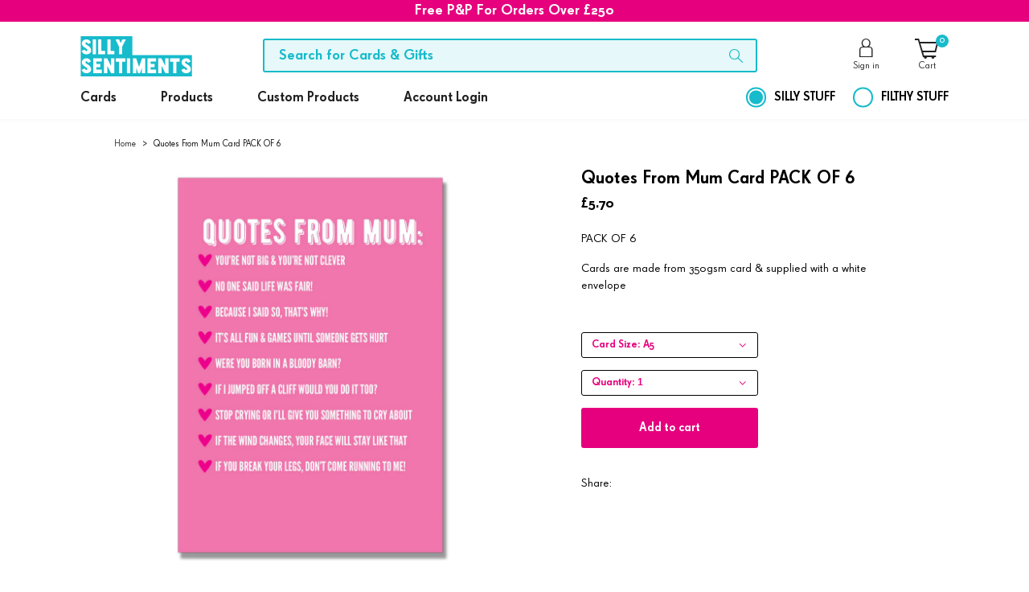

--- FILE ---
content_type: text/html; charset=utf-8
request_url: https://sillysentimentstrade.com/products/xfs0217
body_size: 20147
content:
<!doctype html>
<html>
<script type="text/javascript" async
src="//s.retargeted.co/1/7nLvzB.js"></script>
<head>
<!-- WTO --->
<script type="text/javascript" src="//c.webtrends-optimize.com/acs/accounts/527ecd4d-97a5-4cb2-a373-15b25d756bf7/js/wt.js"></script>
<!--End WTO-->
<meta name="smart-seo-integrated" content="true" /><title>Quotes From Mum Card PACK OF 6</title>
<meta name="description" content="PACK OF 6Cards are made from 350gsm card &amp;amp; supplied with a white envelope" />
<meta name="smartseo-keyword" content="" />
<meta name="smartseo-timestamp" content="0" /><meta charset="utf-8">
  <meta http-equiv="X-UA-Compatible" content="IE=edge,chrome=1"><link rel="canonical" href="https://sillysentimentstrade.com/products/xfs0217">
  <meta name="viewport" content="width=device-width,initial-scale=1,shrink-to-fit=no"><link rel="shortcut icon" href="//sillysentimentstrade.com/cdn/shop/files/Favicon_32x32.png?v=1678444036" type="image/png"><script>var moneyFormat = "£{{amount}}";</script>
  <script>window.performance && window.performance.mark && window.performance.mark('shopify.content_for_header.start');</script><meta id="shopify-digital-wallet" name="shopify-digital-wallet" content="/73313812782/digital_wallets/dialog">
<meta name="shopify-checkout-api-token" content="0a54362997359bb7d4b21ac6be5638db">
<meta id="in-context-paypal-metadata" data-shop-id="73313812782" data-venmo-supported="false" data-environment="production" data-locale="en_US" data-paypal-v4="true" data-currency="GBP">
<link rel="alternate" type="application/json+oembed" href="https://sillysentimentstrade.com/products/xfs0217.oembed">
<script async="async" src="/checkouts/internal/preloads.js?locale=en-GB"></script>
<link rel="preconnect" href="https://shop.app" crossorigin="anonymous">
<script async="async" src="https://shop.app/checkouts/internal/preloads.js?locale=en-GB&shop_id=73313812782" crossorigin="anonymous"></script>
<script id="apple-pay-shop-capabilities" type="application/json">{"shopId":73313812782,"countryCode":"GB","currencyCode":"GBP","merchantCapabilities":["supports3DS"],"merchantId":"gid:\/\/shopify\/Shop\/73313812782","merchantName":"Silly Sentiments Trade","requiredBillingContactFields":["postalAddress","email"],"requiredShippingContactFields":["postalAddress","email"],"shippingType":"shipping","supportedNetworks":["visa","maestro","masterCard","amex","discover","elo"],"total":{"type":"pending","label":"Silly Sentiments Trade","amount":"1.00"},"shopifyPaymentsEnabled":true,"supportsSubscriptions":true}</script>
<script id="shopify-features" type="application/json">{"accessToken":"0a54362997359bb7d4b21ac6be5638db","betas":["rich-media-storefront-analytics"],"domain":"sillysentimentstrade.com","predictiveSearch":true,"shopId":73313812782,"locale":"en"}</script>
<script>var Shopify = Shopify || {};
Shopify.shop = "silly-sentiments-trade.myshopify.com";
Shopify.locale = "en";
Shopify.currency = {"active":"GBP","rate":"1.0"};
Shopify.country = "GB";
Shopify.theme = {"name":"Theme export  sillysentiments-com-silly-4-0  07...","id":145842471214,"schema_name":"Themekit template theme","schema_version":"1.0.0","theme_store_id":null,"role":"main"};
Shopify.theme.handle = "null";
Shopify.theme.style = {"id":null,"handle":null};
Shopify.cdnHost = "sillysentimentstrade.com/cdn";
Shopify.routes = Shopify.routes || {};
Shopify.routes.root = "/";</script>
<script type="module">!function(o){(o.Shopify=o.Shopify||{}).modules=!0}(window);</script>
<script>!function(o){function n(){var o=[];function n(){o.push(Array.prototype.slice.apply(arguments))}return n.q=o,n}var t=o.Shopify=o.Shopify||{};t.loadFeatures=n(),t.autoloadFeatures=n()}(window);</script>
<script>
  window.ShopifyPay = window.ShopifyPay || {};
  window.ShopifyPay.apiHost = "shop.app\/pay";
  window.ShopifyPay.redirectState = null;
</script>
<script id="shop-js-analytics" type="application/json">{"pageType":"product"}</script>
<script defer="defer" async type="module" src="//sillysentimentstrade.com/cdn/shopifycloud/shop-js/modules/v2/client.init-shop-cart-sync_DGjqyID6.en.esm.js"></script>
<script defer="defer" async type="module" src="//sillysentimentstrade.com/cdn/shopifycloud/shop-js/modules/v2/chunk.common_CM5e3XYf.esm.js"></script>
<script type="module">
  await import("//sillysentimentstrade.com/cdn/shopifycloud/shop-js/modules/v2/client.init-shop-cart-sync_DGjqyID6.en.esm.js");
await import("//sillysentimentstrade.com/cdn/shopifycloud/shop-js/modules/v2/chunk.common_CM5e3XYf.esm.js");

  window.Shopify.SignInWithShop?.initShopCartSync?.({"fedCMEnabled":true,"windoidEnabled":true});

</script>
<script>
  window.Shopify = window.Shopify || {};
  if (!window.Shopify.featureAssets) window.Shopify.featureAssets = {};
  window.Shopify.featureAssets['shop-js'] = {"shop-cart-sync":["modules/v2/client.shop-cart-sync_DS_n0f7A.en.esm.js","modules/v2/chunk.common_CM5e3XYf.esm.js"],"shop-button":["modules/v2/client.shop-button_CNT-NO5k.en.esm.js","modules/v2/chunk.common_CM5e3XYf.esm.js"],"init-fed-cm":["modules/v2/client.init-fed-cm_iCBVkvTB.en.esm.js","modules/v2/chunk.common_CM5e3XYf.esm.js"],"shop-cash-offers":["modules/v2/client.shop-cash-offers_Bicqpat5.en.esm.js","modules/v2/chunk.common_CM5e3XYf.esm.js","modules/v2/chunk.modal_Dl937Oy4.esm.js"],"avatar":["modules/v2/client.avatar_BTnouDA3.en.esm.js"],"init-windoid":["modules/v2/client.init-windoid_BqfVjynn.en.esm.js","modules/v2/chunk.common_CM5e3XYf.esm.js"],"init-shop-email-lookup-coordinator":["modules/v2/client.init-shop-email-lookup-coordinator_CrkkCzDo.en.esm.js","modules/v2/chunk.common_CM5e3XYf.esm.js"],"shop-toast-manager":["modules/v2/client.shop-toast-manager_HMMtSVHE.en.esm.js","modules/v2/chunk.common_CM5e3XYf.esm.js"],"pay-button":["modules/v2/client.pay-button_B57g7222.en.esm.js","modules/v2/chunk.common_CM5e3XYf.esm.js"],"shop-login-button":["modules/v2/client.shop-login-button_CZKuy_To.en.esm.js","modules/v2/chunk.common_CM5e3XYf.esm.js","modules/v2/chunk.modal_Dl937Oy4.esm.js"],"init-shop-cart-sync":["modules/v2/client.init-shop-cart-sync_DGjqyID6.en.esm.js","modules/v2/chunk.common_CM5e3XYf.esm.js"],"init-customer-accounts":["modules/v2/client.init-customer-accounts_CxJ7KIEv.en.esm.js","modules/v2/client.shop-login-button_CZKuy_To.en.esm.js","modules/v2/chunk.common_CM5e3XYf.esm.js","modules/v2/chunk.modal_Dl937Oy4.esm.js"],"init-shop-for-new-customer-accounts":["modules/v2/client.init-shop-for-new-customer-accounts_BDK66bKM.en.esm.js","modules/v2/client.shop-login-button_CZKuy_To.en.esm.js","modules/v2/chunk.common_CM5e3XYf.esm.js","modules/v2/chunk.modal_Dl937Oy4.esm.js"],"lead-capture":["modules/v2/client.lead-capture_QF_QcTqn.en.esm.js","modules/v2/chunk.common_CM5e3XYf.esm.js","modules/v2/chunk.modal_Dl937Oy4.esm.js"],"shop-follow-button":["modules/v2/client.shop-follow-button_Cgw6zD7w.en.esm.js","modules/v2/chunk.common_CM5e3XYf.esm.js","modules/v2/chunk.modal_Dl937Oy4.esm.js"],"checkout-modal":["modules/v2/client.checkout-modal_r-P2WYUC.en.esm.js","modules/v2/chunk.common_CM5e3XYf.esm.js","modules/v2/chunk.modal_Dl937Oy4.esm.js"],"init-customer-accounts-sign-up":["modules/v2/client.init-customer-accounts-sign-up_fcc8iru1.en.esm.js","modules/v2/client.shop-login-button_CZKuy_To.en.esm.js","modules/v2/chunk.common_CM5e3XYf.esm.js","modules/v2/chunk.modal_Dl937Oy4.esm.js"],"shop-login":["modules/v2/client.shop-login_CJN-CB3q.en.esm.js","modules/v2/chunk.common_CM5e3XYf.esm.js","modules/v2/chunk.modal_Dl937Oy4.esm.js"],"payment-terms":["modules/v2/client.payment-terms_C8iL647G.en.esm.js","modules/v2/chunk.common_CM5e3XYf.esm.js","modules/v2/chunk.modal_Dl937Oy4.esm.js"]};
</script>
<script id="__st">var __st={"a":73313812782,"offset":0,"reqid":"1d40d272-5601-4bf7-a827-38e478e0f376-1766010044","pageurl":"sillysentimentstrade.com\/products\/xfs0217","u":"e8e3e619a9bb","p":"product","rtyp":"product","rid":8169157001518};</script>
<script>window.ShopifyPaypalV4VisibilityTracking = true;</script>
<script id="captcha-bootstrap">!function(){'use strict';const t='contact',e='account',n='new_comment',o=[[t,t],['blogs',n],['comments',n],[t,'customer']],c=[[e,'customer_login'],[e,'guest_login'],[e,'recover_customer_password'],[e,'create_customer']],r=t=>t.map((([t,e])=>`form[action*='/${t}']:not([data-nocaptcha='true']) input[name='form_type'][value='${e}']`)).join(','),a=t=>()=>t?[...document.querySelectorAll(t)].map((t=>t.form)):[];function s(){const t=[...o],e=r(t);return a(e)}const i='password',u='form_key',d=['recaptcha-v3-token','g-recaptcha-response','h-captcha-response',i],f=()=>{try{return window.sessionStorage}catch{return}},m='__shopify_v',_=t=>t.elements[u];function p(t,e,n=!1){try{const o=window.sessionStorage,c=JSON.parse(o.getItem(e)),{data:r}=function(t){const{data:e,action:n}=t;return t[m]||n?{data:e,action:n}:{data:t,action:n}}(c);for(const[e,n]of Object.entries(r))t.elements[e]&&(t.elements[e].value=n);n&&o.removeItem(e)}catch(o){console.error('form repopulation failed',{error:o})}}const l='form_type',E='cptcha';function T(t){t.dataset[E]=!0}const w=window,h=w.document,L='Shopify',v='ce_forms',y='captcha';let A=!1;((t,e)=>{const n=(g='f06e6c50-85a8-45c8-87d0-21a2b65856fe',I='https://cdn.shopify.com/shopifycloud/storefront-forms-hcaptcha/ce_storefront_forms_captcha_hcaptcha.v1.5.2.iife.js',D={infoText:'Protected by hCaptcha',privacyText:'Privacy',termsText:'Terms'},(t,e,n)=>{const o=w[L][v],c=o.bindForm;if(c)return c(t,g,e,D).then(n);var r;o.q.push([[t,g,e,D],n]),r=I,A||(h.body.append(Object.assign(h.createElement('script'),{id:'captcha-provider',async:!0,src:r})),A=!0)});var g,I,D;w[L]=w[L]||{},w[L][v]=w[L][v]||{},w[L][v].q=[],w[L][y]=w[L][y]||{},w[L][y].protect=function(t,e){n(t,void 0,e),T(t)},Object.freeze(w[L][y]),function(t,e,n,w,h,L){const[v,y,A,g]=function(t,e,n){const i=e?o:[],u=t?c:[],d=[...i,...u],f=r(d),m=r(i),_=r(d.filter((([t,e])=>n.includes(e))));return[a(f),a(m),a(_),s()]}(w,h,L),I=t=>{const e=t.target;return e instanceof HTMLFormElement?e:e&&e.form},D=t=>v().includes(t);t.addEventListener('submit',(t=>{const e=I(t);if(!e)return;const n=D(e)&&!e.dataset.hcaptchaBound&&!e.dataset.recaptchaBound,o=_(e),c=g().includes(e)&&(!o||!o.value);(n||c)&&t.preventDefault(),c&&!n&&(function(t){try{if(!f())return;!function(t){const e=f();if(!e)return;const n=_(t);if(!n)return;const o=n.value;o&&e.removeItem(o)}(t);const e=Array.from(Array(32),(()=>Math.random().toString(36)[2])).join('');!function(t,e){_(t)||t.append(Object.assign(document.createElement('input'),{type:'hidden',name:u})),t.elements[u].value=e}(t,e),function(t,e){const n=f();if(!n)return;const o=[...t.querySelectorAll(`input[type='${i}']`)].map((({name:t})=>t)),c=[...d,...o],r={};for(const[a,s]of new FormData(t).entries())c.includes(a)||(r[a]=s);n.setItem(e,JSON.stringify({[m]:1,action:t.action,data:r}))}(t,e)}catch(e){console.error('failed to persist form',e)}}(e),e.submit())}));const S=(t,e)=>{t&&!t.dataset[E]&&(n(t,e.some((e=>e===t))),T(t))};for(const o of['focusin','change'])t.addEventListener(o,(t=>{const e=I(t);D(e)&&S(e,y())}));const B=e.get('form_key'),M=e.get(l),P=B&&M;t.addEventListener('DOMContentLoaded',(()=>{const t=y();if(P)for(const e of t)e.elements[l].value===M&&p(e,B);[...new Set([...A(),...v().filter((t=>'true'===t.dataset.shopifyCaptcha))])].forEach((e=>S(e,t)))}))}(h,new URLSearchParams(w.location.search),n,t,e,['guest_login'])})(!0,!0)}();</script>
<script integrity="sha256-52AcMU7V7pcBOXWImdc/TAGTFKeNjmkeM1Pvks/DTgc=" data-source-attribution="shopify.loadfeatures" defer="defer" src="//sillysentimentstrade.com/cdn/shopifycloud/storefront/assets/storefront/load_feature-81c60534.js" crossorigin="anonymous"></script>
<script crossorigin="anonymous" defer="defer" src="//sillysentimentstrade.com/cdn/shopifycloud/storefront/assets/shopify_pay/storefront-65b4c6d7.js?v=20250812"></script>
<script data-source-attribution="shopify.dynamic_checkout.dynamic.init">var Shopify=Shopify||{};Shopify.PaymentButton=Shopify.PaymentButton||{isStorefrontPortableWallets:!0,init:function(){window.Shopify.PaymentButton.init=function(){};var t=document.createElement("script");t.src="https://sillysentimentstrade.com/cdn/shopifycloud/portable-wallets/latest/portable-wallets.en.js",t.type="module",document.head.appendChild(t)}};
</script>
<script data-source-attribution="shopify.dynamic_checkout.buyer_consent">
  function portableWalletsHideBuyerConsent(e){var t=document.getElementById("shopify-buyer-consent"),n=document.getElementById("shopify-subscription-policy-button");t&&n&&(t.classList.add("hidden"),t.setAttribute("aria-hidden","true"),n.removeEventListener("click",e))}function portableWalletsShowBuyerConsent(e){var t=document.getElementById("shopify-buyer-consent"),n=document.getElementById("shopify-subscription-policy-button");t&&n&&(t.classList.remove("hidden"),t.removeAttribute("aria-hidden"),n.addEventListener("click",e))}window.Shopify?.PaymentButton&&(window.Shopify.PaymentButton.hideBuyerConsent=portableWalletsHideBuyerConsent,window.Shopify.PaymentButton.showBuyerConsent=portableWalletsShowBuyerConsent);
</script>
<script data-source-attribution="shopify.dynamic_checkout.cart.bootstrap">document.addEventListener("DOMContentLoaded",(function(){function t(){return document.querySelector("shopify-accelerated-checkout-cart, shopify-accelerated-checkout")}if(t())Shopify.PaymentButton.init();else{new MutationObserver((function(e,n){t()&&(Shopify.PaymentButton.init(),n.disconnect())})).observe(document.body,{childList:!0,subtree:!0})}}));
</script>
<link id="shopify-accelerated-checkout-styles" rel="stylesheet" media="screen" href="https://sillysentimentstrade.com/cdn/shopifycloud/portable-wallets/latest/accelerated-checkout-backwards-compat.css" crossorigin="anonymous">
<style id="shopify-accelerated-checkout-cart">
        #shopify-buyer-consent {
  margin-top: 1em;
  display: inline-block;
  width: 100%;
}

#shopify-buyer-consent.hidden {
  display: none;
}

#shopify-subscription-policy-button {
  background: none;
  border: none;
  padding: 0;
  text-decoration: underline;
  font-size: inherit;
  cursor: pointer;
}

#shopify-subscription-policy-button::before {
  box-shadow: none;
}

      </style>

<script>window.performance && window.performance.mark && window.performance.mark('shopify.content_for_header.end');</script> <!-- Header hook for plugins -->
  <link href="//sillysentimentstrade.com/cdn/shop/t/2/assets/bootstrap.min.css?v=114428722190438293831678191615" rel="stylesheet" type="text/css" media="all" />
  <link href="//sillysentimentstrade.com/cdn/shop/t/2/assets/theme.scss.css?v=24418603124487652521678288059" rel="stylesheet" type="text/css" media="all" />
  <script src="//sillysentimentstrade.com/cdn/shop/t/2/assets/vendor.js?v=84897005466993585601678191617" type="text/javascript"></script>
  <script src="//sillysentimentstrade.com/cdn/shop/t/2/assets/jquery.tmpl.min.js?v=32513529418586026101678191615" type="text/javascript"></script>
  <script src="//sillysentimentstrade.com/cdn/shop/t/2/assets/jquery.products.js?v=29898097502733781801678191615" type="text/javascript"></script>
  <script src="//sillysentimentstrade.com/cdn/shop/t/2/assets/theme.js?v=132061237156756094231678191617" type="text/javascript"></script>
  
    <script src="//sillysentimentstrade.com/cdn/shop/t/2/assets/option_selection.js?v=101449798705268049921678191616" type="text/javascript"></script>
    <script>
      Shopify.Products.recordRecentlyViewed();
    </script>
  
  
  <!-- ADTRACTION --->
  <script defer src="https://cdn.adt393.com/jsTag?ap=1606993971"></script>
  <!-- ATRACTION END --->

<script>
    
    
    
    
    var gsf_conversion_data = {page_type : 'product', event : 'view_item', data : {product_data : [{variant_id : 44696825987374, product_id : 8169157001518, name : "Quotes From Mum Card PACK OF 6", price : "5.70", currency : "GBP", sku : "XFS0217", brand : "Silly Sentiments", variant : "A5", category : "Card"}], total_price : "5.70", shop_currency : "GBP"}};
    
</script>
<meta property="og:image" content="https://cdn.shopify.com/s/files/1/0733/1381/2782/products/XFS0217_602ab0f2-0be6-44f4-a92e-e691c7c0a6e3.jpg?v=1678380159" />
<meta property="og:image:secure_url" content="https://cdn.shopify.com/s/files/1/0733/1381/2782/products/XFS0217_602ab0f2-0be6-44f4-a92e-e691c7c0a6e3.jpg?v=1678380159" />
<meta property="og:image:width" content="1000" />
<meta property="og:image:height" content="1000" />
<link href="https://monorail-edge.shopifysvc.com" rel="dns-prefetch">
<script>(function(){if ("sendBeacon" in navigator && "performance" in window) {try {var session_token_from_headers = performance.getEntriesByType('navigation')[0].serverTiming.find(x => x.name == '_s').description;} catch {var session_token_from_headers = undefined;}var session_cookie_matches = document.cookie.match(/_shopify_s=([^;]*)/);var session_token_from_cookie = session_cookie_matches && session_cookie_matches.length === 2 ? session_cookie_matches[1] : "";var session_token = session_token_from_headers || session_token_from_cookie || "";function handle_abandonment_event(e) {var entries = performance.getEntries().filter(function(entry) {return /monorail-edge.shopifysvc.com/.test(entry.name);});if (!window.abandonment_tracked && entries.length === 0) {window.abandonment_tracked = true;var currentMs = Date.now();var navigation_start = performance.timing.navigationStart;var payload = {shop_id: 73313812782,url: window.location.href,navigation_start,duration: currentMs - navigation_start,session_token,page_type: "product"};window.navigator.sendBeacon("https://monorail-edge.shopifysvc.com/v1/produce", JSON.stringify({schema_id: "online_store_buyer_site_abandonment/1.1",payload: payload,metadata: {event_created_at_ms: currentMs,event_sent_at_ms: currentMs}}));}}window.addEventListener('pagehide', handle_abandonment_event);}}());</script>
<script id="web-pixels-manager-setup">(function e(e,d,r,n,o){if(void 0===o&&(o={}),!Boolean(null===(a=null===(i=window.Shopify)||void 0===i?void 0:i.analytics)||void 0===a?void 0:a.replayQueue)){var i,a;window.Shopify=window.Shopify||{};var t=window.Shopify;t.analytics=t.analytics||{};var s=t.analytics;s.replayQueue=[],s.publish=function(e,d,r){return s.replayQueue.push([e,d,r]),!0};try{self.performance.mark("wpm:start")}catch(e){}var l=function(){var e={modern:/Edge?\/(1{2}[4-9]|1[2-9]\d|[2-9]\d{2}|\d{4,})\.\d+(\.\d+|)|Firefox\/(1{2}[4-9]|1[2-9]\d|[2-9]\d{2}|\d{4,})\.\d+(\.\d+|)|Chrom(ium|e)\/(9{2}|\d{3,})\.\d+(\.\d+|)|(Maci|X1{2}).+ Version\/(15\.\d+|(1[6-9]|[2-9]\d|\d{3,})\.\d+)([,.]\d+|)( \(\w+\)|)( Mobile\/\w+|) Safari\/|Chrome.+OPR\/(9{2}|\d{3,})\.\d+\.\d+|(CPU[ +]OS|iPhone[ +]OS|CPU[ +]iPhone|CPU IPhone OS|CPU iPad OS)[ +]+(15[._]\d+|(1[6-9]|[2-9]\d|\d{3,})[._]\d+)([._]\d+|)|Android:?[ /-](13[3-9]|1[4-9]\d|[2-9]\d{2}|\d{4,})(\.\d+|)(\.\d+|)|Android.+Firefox\/(13[5-9]|1[4-9]\d|[2-9]\d{2}|\d{4,})\.\d+(\.\d+|)|Android.+Chrom(ium|e)\/(13[3-9]|1[4-9]\d|[2-9]\d{2}|\d{4,})\.\d+(\.\d+|)|SamsungBrowser\/([2-9]\d|\d{3,})\.\d+/,legacy:/Edge?\/(1[6-9]|[2-9]\d|\d{3,})\.\d+(\.\d+|)|Firefox\/(5[4-9]|[6-9]\d|\d{3,})\.\d+(\.\d+|)|Chrom(ium|e)\/(5[1-9]|[6-9]\d|\d{3,})\.\d+(\.\d+|)([\d.]+$|.*Safari\/(?![\d.]+ Edge\/[\d.]+$))|(Maci|X1{2}).+ Version\/(10\.\d+|(1[1-9]|[2-9]\d|\d{3,})\.\d+)([,.]\d+|)( \(\w+\)|)( Mobile\/\w+|) Safari\/|Chrome.+OPR\/(3[89]|[4-9]\d|\d{3,})\.\d+\.\d+|(CPU[ +]OS|iPhone[ +]OS|CPU[ +]iPhone|CPU IPhone OS|CPU iPad OS)[ +]+(10[._]\d+|(1[1-9]|[2-9]\d|\d{3,})[._]\d+)([._]\d+|)|Android:?[ /-](13[3-9]|1[4-9]\d|[2-9]\d{2}|\d{4,})(\.\d+|)(\.\d+|)|Mobile Safari.+OPR\/([89]\d|\d{3,})\.\d+\.\d+|Android.+Firefox\/(13[5-9]|1[4-9]\d|[2-9]\d{2}|\d{4,})\.\d+(\.\d+|)|Android.+Chrom(ium|e)\/(13[3-9]|1[4-9]\d|[2-9]\d{2}|\d{4,})\.\d+(\.\d+|)|Android.+(UC? ?Browser|UCWEB|U3)[ /]?(15\.([5-9]|\d{2,})|(1[6-9]|[2-9]\d|\d{3,})\.\d+)\.\d+|SamsungBrowser\/(5\.\d+|([6-9]|\d{2,})\.\d+)|Android.+MQ{2}Browser\/(14(\.(9|\d{2,})|)|(1[5-9]|[2-9]\d|\d{3,})(\.\d+|))(\.\d+|)|K[Aa][Ii]OS\/(3\.\d+|([4-9]|\d{2,})\.\d+)(\.\d+|)/},d=e.modern,r=e.legacy,n=navigator.userAgent;return n.match(d)?"modern":n.match(r)?"legacy":"unknown"}(),u="modern"===l?"modern":"legacy",c=(null!=n?n:{modern:"",legacy:""})[u],f=function(e){return[e.baseUrl,"/wpm","/b",e.hashVersion,"modern"===e.buildTarget?"m":"l",".js"].join("")}({baseUrl:d,hashVersion:r,buildTarget:u}),m=function(e){var d=e.version,r=e.bundleTarget,n=e.surface,o=e.pageUrl,i=e.monorailEndpoint;return{emit:function(e){var a=e.status,t=e.errorMsg,s=(new Date).getTime(),l=JSON.stringify({metadata:{event_sent_at_ms:s},events:[{schema_id:"web_pixels_manager_load/3.1",payload:{version:d,bundle_target:r,page_url:o,status:a,surface:n,error_msg:t},metadata:{event_created_at_ms:s}}]});if(!i)return console&&console.warn&&console.warn("[Web Pixels Manager] No Monorail endpoint provided, skipping logging."),!1;try{return self.navigator.sendBeacon.bind(self.navigator)(i,l)}catch(e){}var u=new XMLHttpRequest;try{return u.open("POST",i,!0),u.setRequestHeader("Content-Type","text/plain"),u.send(l),!0}catch(e){return console&&console.warn&&console.warn("[Web Pixels Manager] Got an unhandled error while logging to Monorail."),!1}}}}({version:r,bundleTarget:l,surface:e.surface,pageUrl:self.location.href,monorailEndpoint:e.monorailEndpoint});try{o.browserTarget=l,function(e){var d=e.src,r=e.async,n=void 0===r||r,o=e.onload,i=e.onerror,a=e.sri,t=e.scriptDataAttributes,s=void 0===t?{}:t,l=document.createElement("script"),u=document.querySelector("head"),c=document.querySelector("body");if(l.async=n,l.src=d,a&&(l.integrity=a,l.crossOrigin="anonymous"),s)for(var f in s)if(Object.prototype.hasOwnProperty.call(s,f))try{l.dataset[f]=s[f]}catch(e){}if(o&&l.addEventListener("load",o),i&&l.addEventListener("error",i),u)u.appendChild(l);else{if(!c)throw new Error("Did not find a head or body element to append the script");c.appendChild(l)}}({src:f,async:!0,onload:function(){if(!function(){var e,d;return Boolean(null===(d=null===(e=window.Shopify)||void 0===e?void 0:e.analytics)||void 0===d?void 0:d.initialized)}()){var d=window.webPixelsManager.init(e)||void 0;if(d){var r=window.Shopify.analytics;r.replayQueue.forEach((function(e){var r=e[0],n=e[1],o=e[2];d.publishCustomEvent(r,n,o)})),r.replayQueue=[],r.publish=d.publishCustomEvent,r.visitor=d.visitor,r.initialized=!0}}},onerror:function(){return m.emit({status:"failed",errorMsg:"".concat(f," has failed to load")})},sri:function(e){var d=/^sha384-[A-Za-z0-9+/=]+$/;return"string"==typeof e&&d.test(e)}(c)?c:"",scriptDataAttributes:o}),m.emit({status:"loading"})}catch(e){m.emit({status:"failed",errorMsg:(null==e?void 0:e.message)||"Unknown error"})}}})({shopId: 73313812782,storefrontBaseUrl: "https://sillysentimentstrade.com",extensionsBaseUrl: "https://extensions.shopifycdn.com/cdn/shopifycloud/web-pixels-manager",monorailEndpoint: "https://monorail-edge.shopifysvc.com/unstable/produce_batch",surface: "storefront-renderer",enabledBetaFlags: ["2dca8a86"],webPixelsConfigList: [{"id":"shopify-app-pixel","configuration":"{}","eventPayloadVersion":"v1","runtimeContext":"STRICT","scriptVersion":"0450","apiClientId":"shopify-pixel","type":"APP","privacyPurposes":["ANALYTICS","MARKETING"]},{"id":"shopify-custom-pixel","eventPayloadVersion":"v1","runtimeContext":"LAX","scriptVersion":"0450","apiClientId":"shopify-pixel","type":"CUSTOM","privacyPurposes":["ANALYTICS","MARKETING"]}],isMerchantRequest: false,initData: {"shop":{"name":"Silly Sentiments Trade","paymentSettings":{"currencyCode":"GBP"},"myshopifyDomain":"silly-sentiments-trade.myshopify.com","countryCode":"GB","storefrontUrl":"https:\/\/sillysentimentstrade.com"},"customer":null,"cart":null,"checkout":null,"productVariants":[{"price":{"amount":5.7,"currencyCode":"GBP"},"product":{"title":"Quotes From Mum Card PACK OF 6","vendor":"Silly Sentiments","id":"8169157001518","untranslatedTitle":"Quotes From Mum Card PACK OF 6","url":"\/products\/xfs0217","type":"Card"},"id":"44696825987374","image":{"src":"\/\/sillysentimentstrade.com\/cdn\/shop\/products\/XFS0217_602ab0f2-0be6-44f4-a92e-e691c7c0a6e3.jpg?v=1678380159"},"sku":"XFS0217","title":"A5","untranslatedTitle":"A5"}],"purchasingCompany":null},},"https://sillysentimentstrade.com/cdn","ae1676cfwd2530674p4253c800m34e853cb",{"modern":"","legacy":""},{"shopId":"73313812782","storefrontBaseUrl":"https:\/\/sillysentimentstrade.com","extensionBaseUrl":"https:\/\/extensions.shopifycdn.com\/cdn\/shopifycloud\/web-pixels-manager","surface":"storefront-renderer","enabledBetaFlags":"[\"2dca8a86\"]","isMerchantRequest":"false","hashVersion":"ae1676cfwd2530674p4253c800m34e853cb","publish":"custom","events":"[[\"page_viewed\",{}],[\"product_viewed\",{\"productVariant\":{\"price\":{\"amount\":5.7,\"currencyCode\":\"GBP\"},\"product\":{\"title\":\"Quotes From Mum Card PACK OF 6\",\"vendor\":\"Silly Sentiments\",\"id\":\"8169157001518\",\"untranslatedTitle\":\"Quotes From Mum Card PACK OF 6\",\"url\":\"\/products\/xfs0217\",\"type\":\"Card\"},\"id\":\"44696825987374\",\"image\":{\"src\":\"\/\/sillysentimentstrade.com\/cdn\/shop\/products\/XFS0217_602ab0f2-0be6-44f4-a92e-e691c7c0a6e3.jpg?v=1678380159\"},\"sku\":\"XFS0217\",\"title\":\"A5\",\"untranslatedTitle\":\"A5\"}}]]"});</script><script>
  window.ShopifyAnalytics = window.ShopifyAnalytics || {};
  window.ShopifyAnalytics.meta = window.ShopifyAnalytics.meta || {};
  window.ShopifyAnalytics.meta.currency = 'GBP';
  var meta = {"product":{"id":8169157001518,"gid":"gid:\/\/shopify\/Product\/8169157001518","vendor":"Silly Sentiments","type":"Card","variants":[{"id":44696825987374,"price":570,"name":"Quotes From Mum Card PACK OF 6 - A5","public_title":"A5","sku":"XFS0217"}],"remote":false},"page":{"pageType":"product","resourceType":"product","resourceId":8169157001518}};
  for (var attr in meta) {
    window.ShopifyAnalytics.meta[attr] = meta[attr];
  }
</script>
<script class="analytics">
  (function () {
    var customDocumentWrite = function(content) {
      var jquery = null;

      if (window.jQuery) {
        jquery = window.jQuery;
      } else if (window.Checkout && window.Checkout.$) {
        jquery = window.Checkout.$;
      }

      if (jquery) {
        jquery('body').append(content);
      }
    };

    var hasLoggedConversion = function(token) {
      if (token) {
        return document.cookie.indexOf('loggedConversion=' + token) !== -1;
      }
      return false;
    }

    var setCookieIfConversion = function(token) {
      if (token) {
        var twoMonthsFromNow = new Date(Date.now());
        twoMonthsFromNow.setMonth(twoMonthsFromNow.getMonth() + 2);

        document.cookie = 'loggedConversion=' + token + '; expires=' + twoMonthsFromNow;
      }
    }

    var trekkie = window.ShopifyAnalytics.lib = window.trekkie = window.trekkie || [];
    if (trekkie.integrations) {
      return;
    }
    trekkie.methods = [
      'identify',
      'page',
      'ready',
      'track',
      'trackForm',
      'trackLink'
    ];
    trekkie.factory = function(method) {
      return function() {
        var args = Array.prototype.slice.call(arguments);
        args.unshift(method);
        trekkie.push(args);
        return trekkie;
      };
    };
    for (var i = 0; i < trekkie.methods.length; i++) {
      var key = trekkie.methods[i];
      trekkie[key] = trekkie.factory(key);
    }
    trekkie.load = function(config) {
      trekkie.config = config || {};
      trekkie.config.initialDocumentCookie = document.cookie;
      var first = document.getElementsByTagName('script')[0];
      var script = document.createElement('script');
      script.type = 'text/javascript';
      script.onerror = function(e) {
        var scriptFallback = document.createElement('script');
        scriptFallback.type = 'text/javascript';
        scriptFallback.onerror = function(error) {
                var Monorail = {
      produce: function produce(monorailDomain, schemaId, payload) {
        var currentMs = new Date().getTime();
        var event = {
          schema_id: schemaId,
          payload: payload,
          metadata: {
            event_created_at_ms: currentMs,
            event_sent_at_ms: currentMs
          }
        };
        return Monorail.sendRequest("https://" + monorailDomain + "/v1/produce", JSON.stringify(event));
      },
      sendRequest: function sendRequest(endpointUrl, payload) {
        // Try the sendBeacon API
        if (window && window.navigator && typeof window.navigator.sendBeacon === 'function' && typeof window.Blob === 'function' && !Monorail.isIos12()) {
          var blobData = new window.Blob([payload], {
            type: 'text/plain'
          });

          if (window.navigator.sendBeacon(endpointUrl, blobData)) {
            return true;
          } // sendBeacon was not successful

        } // XHR beacon

        var xhr = new XMLHttpRequest();

        try {
          xhr.open('POST', endpointUrl);
          xhr.setRequestHeader('Content-Type', 'text/plain');
          xhr.send(payload);
        } catch (e) {
          console.log(e);
        }

        return false;
      },
      isIos12: function isIos12() {
        return window.navigator.userAgent.lastIndexOf('iPhone; CPU iPhone OS 12_') !== -1 || window.navigator.userAgent.lastIndexOf('iPad; CPU OS 12_') !== -1;
      }
    };
    Monorail.produce('monorail-edge.shopifysvc.com',
      'trekkie_storefront_load_errors/1.1',
      {shop_id: 73313812782,
      theme_id: 145842471214,
      app_name: "storefront",
      context_url: window.location.href,
      source_url: "//sillysentimentstrade.com/cdn/s/trekkie.storefront.4b0d51228c8d1703f19d66468963c9de55bf59b0.min.js"});

        };
        scriptFallback.async = true;
        scriptFallback.src = '//sillysentimentstrade.com/cdn/s/trekkie.storefront.4b0d51228c8d1703f19d66468963c9de55bf59b0.min.js';
        first.parentNode.insertBefore(scriptFallback, first);
      };
      script.async = true;
      script.src = '//sillysentimentstrade.com/cdn/s/trekkie.storefront.4b0d51228c8d1703f19d66468963c9de55bf59b0.min.js';
      first.parentNode.insertBefore(script, first);
    };
    trekkie.load(
      {"Trekkie":{"appName":"storefront","development":false,"defaultAttributes":{"shopId":73313812782,"isMerchantRequest":null,"themeId":145842471214,"themeCityHash":"17368779214590791981","contentLanguage":"en","currency":"GBP","eventMetadataId":"a42644c8-f45b-423e-a3b8-21b52fc75480"},"isServerSideCookieWritingEnabled":true,"monorailRegion":"shop_domain","enabledBetaFlags":["65f19447"]},"Session Attribution":{},"S2S":{"facebookCapiEnabled":false,"source":"trekkie-storefront-renderer","apiClientId":580111}}
    );

    var loaded = false;
    trekkie.ready(function() {
      if (loaded) return;
      loaded = true;

      window.ShopifyAnalytics.lib = window.trekkie;

      var originalDocumentWrite = document.write;
      document.write = customDocumentWrite;
      try { window.ShopifyAnalytics.merchantGoogleAnalytics.call(this); } catch(error) {};
      document.write = originalDocumentWrite;

      window.ShopifyAnalytics.lib.page(null,{"pageType":"product","resourceType":"product","resourceId":8169157001518,"shopifyEmitted":true});

      var match = window.location.pathname.match(/checkouts\/(.+)\/(thank_you|post_purchase)/)
      var token = match? match[1]: undefined;
      if (!hasLoggedConversion(token)) {
        setCookieIfConversion(token);
        window.ShopifyAnalytics.lib.track("Viewed Product",{"currency":"GBP","variantId":44696825987374,"productId":8169157001518,"productGid":"gid:\/\/shopify\/Product\/8169157001518","name":"Quotes From Mum Card PACK OF 6 - A5","price":"5.70","sku":"XFS0217","brand":"Silly Sentiments","variant":"A5","category":"Card","nonInteraction":true,"remote":false},undefined,undefined,{"shopifyEmitted":true});
      window.ShopifyAnalytics.lib.track("monorail:\/\/trekkie_storefront_viewed_product\/1.1",{"currency":"GBP","variantId":44696825987374,"productId":8169157001518,"productGid":"gid:\/\/shopify\/Product\/8169157001518","name":"Quotes From Mum Card PACK OF 6 - A5","price":"5.70","sku":"XFS0217","brand":"Silly Sentiments","variant":"A5","category":"Card","nonInteraction":true,"remote":false,"referer":"https:\/\/sillysentimentstrade.com\/products\/xfs0217"});
      }
    });


        var eventsListenerScript = document.createElement('script');
        eventsListenerScript.async = true;
        eventsListenerScript.src = "//sillysentimentstrade.com/cdn/shopifycloud/storefront/assets/shop_events_listener-3da45d37.js";
        document.getElementsByTagName('head')[0].appendChild(eventsListenerScript);

})();</script>
<script
  defer
  src="https://sillysentimentstrade.com/cdn/shopifycloud/perf-kit/shopify-perf-kit-2.1.2.min.js"
  data-application="storefront-renderer"
  data-shop-id="73313812782"
  data-render-region="gcp-us-central1"
  data-page-type="product"
  data-theme-instance-id="145842471214"
  data-theme-name="Themekit template theme"
  data-theme-version="1.0.0"
  data-monorail-region="shop_domain"
  data-resource-timing-sampling-rate="10"
  data-shs="true"
  data-shs-beacon="true"
  data-shs-export-with-fetch="true"
  data-shs-logs-sample-rate="1"
  data-shs-beacon-endpoint="https://sillysentimentstrade.com/api/collect"
></script>
</head>
<body>
  <!-- Google Tag Manager (noscript) -->
<noscript><iframe src="https://www.googletagmanager.com/ns.html?id=GTM-PHXSR75"
height="0" width="0" style="display:none;visibility:hidden"></iframe></noscript>
<!-- End Google Tag Manager (noscript) -->
  <div class="wrapper">
    <div class="body-wrapper">
      <div id="shopify-section-header" class="shopify-section"><header class="header">
  
    <div class="top-bar" data-background-filthy-color="#000000" data-background-color="#e6007e">
      <div class="container">
        <div class="owl-carousel">
          
            <div class="item"><a href="#">Free P&P For Orders Over £250</a></div>
          
          
          
          
          
        </div>
      </div>
    </div>
    
      <style type="text/css">
        .top-bar {
          background: #e6007e;
        }
      </style>
    
    
      <style type="text/css">
        .top-bar,
        .top-bar a {
          color: #ffffff;
        }
      </style>
    
  
  <div class="container">
    <div class="top-center d-flex">
      <div class="header__logo silly-stuff header__logo--active">
        <a href="/">
          <svg xmlns="http://www.w3.org/2000/svg" width="278" height="100" viewbox="0 0 278 100" xmlns:xlink="http://www.w3.org/1999/xlink">
            <image id="logo-silly" width="278" height="100" xlink:href="[data-uri]"></image>
          </svg>
        </a>
      </div>
      <div class="header__logo filthy-stuff">
        <a href="/">
          <svg xmlns="http://www.w3.org/2000/svg" width="281" height="100" viewbox="0 0 281 100" xmlns:xlink="http://www.w3.org/1999/xlink">
  <image id="filthy_" data-name="filthy " width="281" height="100" xlink:href="[data-uri]"></image>
</svg>
        </a>
      </div>
      <div class="header__search">
        <form action="/search">
          <input type="text" class="search__input" name="q" value="" placeholder="Search for Cards &amp; Gifts" name="search" />
          <button type="submit" class="search__submit"><span class="search__icon"></span></button>
        </form>
      </div>
      <ul class="header__switcher d-flex">
        <li class="silly-stuff active">SILLY STUFF</li>
        <li class="filthy-stuff">FILTHY STUFF</li>
      </ul>
      
        
          <div class="header__account">
            <a href="https://sillysentimentstrade.com/customer_authentication/redirect?locale=en&region_country=GB">
              <span class="account__icon"></span>
              <p>Sign in</p>
            </a>
          </div>
        
      
      <div class="header__cart">
        <a href="/cart">
          <span class="cart__count">0</span>
          <span class="cart__icon"></span>
          <p>Cart</p>
        </a>
      </div>
    </div>
    <div class="top-bottom__mobile">
      <div class="header__open-menu">
        

  <svg xmlns="http://www.w3.org/2000/svg" width="63" height="32" viewBox="0 0 63 32">
    <defs>
      <style>
        .cls-1 {
          fill-rule: evenodd;
        }
      </style>
    </defs>
    <path id="Rounded_Rectangle_818_copy_2" data-name="Rounded Rectangle 818 copy 2" class="cls-1" d="M36,208H95a2,2,0,0,1,0,4H36A2,2,0,0,1,36,208Zm0,14H95a2,2,0,0,1,0,4H36A2,2,0,0,1,36,222Zm0,14H95a2,2,0,0,1,0,4H36A2,2,0,0,1,36,236Z" transform="translate(-34 -208)"/>
  </svg>


        <span>Menu</span>
      </div>
      <div class="header__search">
        <form action="/search">
          <input type="text" class="search__input" name="q" value="" placeholder="Search for Cards &amp; Gifts" name="search" />
          <button type="submit" class="search__submit"><span class="search__icon"></span></button>
        </form>
      </div>
    </div>
    <div class="top-bottom d-flex">
      <ul class="header__menu d-flex">
  
    
    <li>
      <a href="/collections/cards-1">Cards</a>
        

        

        

        

        
          
          
          
            <div class="menu__sub-menu">
              <div class="row">
                <div class="col-12 col-md-25">
                  <ul>
                    
                      <li><a href="/collections/birthday-cards">Birthday</a></li>
                    
                      <li><a href="/collections/anniversary-cards">Anniversary</a></li>
                    
                      <li><a href="/collections/christmas-cards">Christmas</a></li>
                    
                      <li><a href="/collections/mothers-day-cards">Mother’s Day</a></li>
                    
                      <li><a href="/collections/fathers-day-cards">Father’s Day</a></li>
                    
                      <li><a href="/collections/valentines-day">Valentine’s Day</a></li>
                    
                      <li><a href="/collections/new-baby">New Baby</a></li>
                    
                      <li><a href="/collections/new-baby">New Job</a></li>
                    
                  </ul>
                </div>
                <div class="col-12 col-md-25">
                  <ul>
                    
                      <li><a href="/collections/friends">Friends</a></li>
                    
                      <li><a href="/collections/cards">Girlfriend/Wife</a></li>
                    
                      <li><a href="/collections/boyfriend-husband-cards">Boyfriend/Husband</a></li>
                    
                      <li><a href="/collections/cards-for-mum">Mum </a></li>
                    
                      <li><a href="/collections/cards-for-dad">Dad</a></li>
                    
                      <li><a href="/collections/cards-brother">Brother </a></li>
                    
                      <li><a href="/collections/sister-cards">Sister</a></li>
                    
                  </ul>
                </div>
                <div class="col-12 col-md-25">
                  <ul>
                    
                  </ul>
                </div>
                <div class="col-12 col-md-25">
                  <div class="menu__item">
                    <a href="">
                      <img src="//sillysentimentstrade.com/cdn/shopifycloud/storefront/assets/no-image-2048-a2addb12_730x750.gif" alt="Sub menu item" />
                      <p></p>
                    </a>
                  </div>
                </div>
                <div class="col-12 col-md-25">
                  <div class="menu__item">
                    <a href="">
                      <img src="//sillysentimentstrade.com/cdn/shopifycloud/storefront/assets/no-image-2048-a2addb12_730x750.gif" alt="Sub menu item" />
                      <p></p>
                    </a>
                  </div>
                </div>
              </div>
            </div>
          
          
          
          
        
</li>
  
    
    <li>
      <a href="/collections/all">Products</a>
        
          
          
          
          
            <div class="menu__sub-menu">
              <div class="row">
                <div class="col-12 col-md-25">
                  <ul>
                    
                      <li><a href="/collections/air-fresheners">Air Fresheners</a></li>
                    
                      <li><a href="/collections/badges">Badges</a></li>
                    
                      <li><a href="/collections/bottle-openers">Bottle Opens</a></li>
                    
                      <li><a href="/">Calenders</a></li>
                    
                      <li><a href="/">Candles</a></li>
                    
                      <li><a href="/collections/coasters">Coasters</a></li>
                    
                      <li><a href="/">Gifts</a></li>
                    
                      <li><a href="/collections/keyrings">Keyring</a></li>
                    
                      <li><a href="/collections/mugs">Mugs</a></li>
                    
                      <li><a href="/collections/notebooks">Notebooks</a></li>
                    
                      <li><a href="/collections/pens">Pens </a></li>
                    
                      <li><a href="/collections/prints">Prints</a></li>
                    
                      <li><a href="/collections/wine-labels-and-gift-bag">Wine &amp; Gift Bags</a></li>
                    
                  </ul>
                </div>
                <div class="col-12 col-md-25">
                  <ul>
                    
                  </ul>
                </div>
                <div class="col-12 col-md-25">
                  <div class="menu__item">
                    <a href="#">
                      <img src="//sillysentimentstrade.com/cdn/shopifycloud/storefront/assets/no-image-2048-a2addb12_730x750.gif" alt="Sub menu item" />
                      <p></p>
                    </a>
                  </div>
                </div>
                <div class="col-12 col-md-25">
                  <div class="menu__item">
                    <a href="#">
                      <img src="//sillysentimentstrade.com/cdn/shopifycloud/storefront/assets/no-image-2048-a2addb12_730x750.gif" alt="Sub menu item" />
                      <p></p>
                    </a>
                  </div>
                </div>
                <div class="col-12 col-md-25">
                  <div class="menu__item">
                    <a href="#">
                      <img src="//sillysentimentstrade.com/cdn/shopifycloud/storefront/assets/no-image-2048-a2addb12_730x750.gif" alt="Sub menu item" />
                      <p>Add Any Name</p>
                    </a>
                  </div>
                </div>
              </div>
            </div>
          
          
          
        

        

        

        

        
</li>
  
    
    <li>
      <a href="/">Custom Products</a>
        

        
          
          
          
          
            <div class="menu__sub-menu">
              <div class="row">
                <div class="col-12 col-md-25">
                  <ul>
                    
                  </ul>
                </div>
                <div class="col-12 col-md-25">
                  <ul>
                    
                  </ul>
                </div>
                <div class="col-12 col-md-25">
                  <div class="menu__item">
                    <a href="#">
                      <img src="//sillysentimentstrade.com/cdn/shopifycloud/storefront/assets/no-image-2048-a2addb12_730x750.gif" alt="Sub menu item" />
                      <p></p>
                    </a>
                  </div>
                </div>
                <div class="col-12 col-md-25">
                  <div class="menu__item">
                    <a href="#">
                      <img src="//sillysentimentstrade.com/cdn/shopifycloud/storefront/assets/no-image-2048-a2addb12_730x750.gif" alt="Sub menu item" />
                      <p></p>
                    </a>
                  </div>
                </div>
                <div class="col-12 col-md-25">
                  <div class="menu__item">
                    <a href="#">
                      <img src="//sillysentimentstrade.com/cdn/shopifycloud/storefront/assets/no-image-2048-a2addb12_730x750.gif" alt="Sub menu item" />
                      <p></p>
                    </a>
                  </div>
                </div>
              </div>
            </div>
          
          
          
        

        

        

        
</li>
  
    
    <li>
      <a href="https://sillysentimentstrade.com/account">Account Login</a>
        

        

        
          
          
          
            <div class="menu__sub-menu">
              <div class="row">
                <div class="col-12 col-md-25">
                  <ul>
                    
                  </ul>
                </div>
                <div class="col-12 col-md-25">
                  <ul>
                    
                  </ul>
                </div>
                <div class="col-12 col-md-25">
                  <ul>
                    
                  </ul>
                </div>
                <div class="col-12 col-md-25">
                  <div class="menu__item">
                    <a href="https://sillysentiments.com/products/xm0001?_pos=1&_sid=8c598eb6b&_ss=r#filthy">
                      <img src="//sillysentimentstrade.com/cdn/shopifycloud/storefront/assets/no-image-2048-a2addb12_730x750.gif" alt="Sub menu item" />
                      <p></p>
                    </a>
                  </div>
                </div>
                <div class="col-12 col-md-25">
                  <div class="menu__item">
                    <a href="https://sillysentiments.com/products/stress-head-pen-set?_pos=1&_sid=d4d1a1acd&_ss=r#filthy">
                      <img src="//sillysentimentstrade.com/cdn/shopifycloud/storefront/assets/no-image-2048-a2addb12_730x750.gif" alt="Sub menu item" />
                      <p></p>
                    </a>
                  </div>
                </div>
              </div>
            </div>
          
          
          
          
        

        

        
</li>
  
</ul>
      <ul class="header__switcher d-flex">
        <li class="silly-stuff">SILLY STUFF</li>
        <li class="filthy-stuff">FILTHY STUFF</li>
      </ul>
    </div>
  </div>
</header>

<div class="mobile-menu">
  <div class="mobile-menu__background-close"></div>
  <div class="mobile-menu__container">
    <a href="#" class="mobile-menu__close">

  <svg xmlns="http://www.w3.org/2000/svg" width="45.719" height="45.719" viewBox="0 0 45.719 45.719">
    <defs>
      <style>
        .cls-1 {
          fill-rule: evenodd;
        }
      </style>
    </defs>
    <path id="Rounded_Rectangle_818_copy_3" data-name="Rounded Rectangle 818 copy 3" class="cls-1" d="M823.055,46.726l41.719,41.719a2,2,0,0,1-2.829,2.828L820.226,49.555A2,2,0,0,1,823.055,46.726Zm41.719,2.828L823.055,91.274a2,2,0,0,1-2.829-2.828l41.719-41.719A2,2,0,0,1,864.774,49.555Z" transform="translate(-819.656 -46.156)"/>
  </svg>

</a>
    <div class="mobile-menu__first-level active">
  <ul>
    
      
      <li
          

          

          

          

          
            
              class="with-sub-menu" data-menu-id="1"
            
          
><a href="/collections/cards-1">Cards</a></li>
    
      
      <li
          
            
              class="with-sub-menu" data-menu-id="2"
            
          

          

          

          

          
><a href="/collections/all">Products</a></li>
    
      
      <li
          

          
            
              class="with-sub-menu" data-menu-id="3"
            
          

          

          

          
><a href="/">Custom Products</a></li>
    
      
      <li
          

          

          
            
              class="with-sub-menu" data-menu-id="4"
            
          

          

          
><a href="https://sillysentimentstrade.com/account">Account Login</a></li>
    
  </ul>
</div>

  

    

    

    

    

    
      
        <div class="mobile-menu__second-level" data-menu-id="1">
          <div class="mobile-menu__back"><a href="#">Cards</a></div>
          <ul>
            
              <li><a href="/collections/birthday-cards">Birthday</a></li>
            
              <li><a href="/collections/anniversary-cards">Anniversary</a></li>
            
              <li><a href="/collections/christmas-cards">Christmas</a></li>
            
              <li><a href="/collections/mothers-day-cards">Mother’s Day</a></li>
            
              <li><a href="/collections/fathers-day-cards">Father’s Day</a></li>
            
              <li><a href="/collections/valentines-day">Valentine’s Day</a></li>
            
              <li><a href="/collections/new-baby">New Baby</a></li>
            
              <li><a href="/collections/new-baby">New Job</a></li>
            
            
              <li><a href="/collections/friends">Friends</a></li>
            
              <li><a href="/collections/cards">Girlfriend/Wife</a></li>
            
              <li><a href="/collections/boyfriend-husband-cards">Boyfriend/Husband</a></li>
            
              <li><a href="/collections/cards-for-mum">Mum </a></li>
            
              <li><a href="/collections/cards-for-dad">Dad</a></li>
            
              <li><a href="/collections/cards-brother">Brother </a></li>
            
              <li><a href="/collections/sister-cards">Sister</a></li>
            
            
            
            
          </ul>
        </div>
      
    

  

    
      
        <div class="mobile-menu__second-level" data-menu-id="2">
          <div class="mobile-menu__back"><a href="#">Products</a></div>
          <ul>
            
              <li><a href="/collections/air-fresheners">Air Fresheners</a></li>
            
              <li><a href="/collections/badges">Badges</a></li>
            
              <li><a href="/collections/bottle-openers">Bottle Opens</a></li>
            
              <li><a href="/">Calenders</a></li>
            
              <li><a href="/">Candles</a></li>
            
              <li><a href="/collections/coasters">Coasters</a></li>
            
              <li><a href="/">Gifts</a></li>
            
              <li><a href="/collections/keyrings">Keyring</a></li>
            
              <li><a href="/collections/mugs">Mugs</a></li>
            
              <li><a href="/collections/notebooks">Notebooks</a></li>
            
              <li><a href="/collections/pens">Pens </a></li>
            
              <li><a href="/collections/prints">Prints</a></li>
            
              <li><a href="/collections/wine-labels-and-gift-bag">Wine &amp; Gift Bags</a></li>
            
            
            
            
            
          </ul>
        </div>
      
    

    

    

    

    

  

    

    
      
        <div class="mobile-menu__second-level" data-menu-id="3">
          <div class="mobile-menu__back"><a href="#">Custom Products</a></div>
          <ul>
            
            
            
            
            
          </ul>
        </div>
      
    

    

    

    

  

    

    

    
      
        <div class="mobile-menu__second-level" data-menu-id="4">
          <div class="mobile-menu__back"><a href="#">Account Login</a></div>
          <ul>
            
            
            
            
            
          </ul>
        </div>
      
    

    

    

  </div>
</div>



</div>
      <main id="main" role="main">
        <div class="product">
  <div class="container">
    <div class="product__container">
      
<nav class="breadcrumb" role="navigation" aria-label="breadcrumbs">
  <a href="/" title="Home">Home</a>
  
    
    <span aria-hidden="true">></span>
    <span>Quotes From Mum Card PACK OF 6</span>
  
</nav>

      <div id="shopify-section-product-template" class="shopify-section"><div class="row">
  <div class="col-12 col-md-6">
    <div class="product__image">
      
      <div class="owl-carousel"><div class="image">
            <img
              alt="Quotes From Mum Card PACK OF 6 #1 image"
              data-sizes="auto"
              data-srcset="//sillysentimentstrade.com/cdn/shop/products/XFS0217_602ab0f2-0be6-44f4-a92e-e691c7c0a6e3_1000x1000.jpg?v=1678380159 600w,
              //sillysentimentstrade.com/cdn/shop/products/XFS0217_602ab0f2-0be6-44f4-a92e-e691c7c0a6e3_1500x1500.jpg?v=1678380159 1200w,
              //sillysentimentstrade.com/cdn/shop/products/XFS0217_602ab0f2-0be6-44f4-a92e-e691c7c0a6e3_2000x2000.jpg?v=1678380159 1800w"
              src="[data-uri]"
              class="lazyload" />
          </div></div>
    </div>
  </div>
  <div class="col-12 col-md-6">
    <div class="product__content">
      <h1 class="product__title">Quotes From Mum Card PACK OF 6</h1>
      <div class="product__price">
          <span class="price__old d-none"></span>
          <span class="price__new">£5.70</span>
        
      </div>
      <div class="product__description"> <p>PACK OF 6</p><p></p><p>Cards are made from 350gsm card &amp; supplied with a white envelope</p><p></p></div>
      <form method="post" action="/cart/add" id="product_form_8169157001518" accept-charset="UTF-8" class="product__form" enctype="multipart/form-data" novalidate="novalidate" data-product-form=""><input type="hidden" name="form_type" value="product" /><input type="hidden" name="utf8" value="✓" />
<div class="product__options"><div class="product__option" data-option="option1">
                <div class="option__title">Card Size: <span>A5</span></div>
                <div class="option__content">
                  <div class="option__wrap scrollbar-inner">
                    <ul>
                      
<li><a href="#" class="active" data-value="A5" data-option="option1">A5</a></li></ul>
                  </div>
                </div>
              </div></div><div id="product-variants" class="d-none">
          <select name="id" id="product-select"><option  selected="selected"  value="44696825987374">A5</option></select>
        </div>
        <input type="number" name="quantity" class="d-none" value="1" />
        <div class="product__quantity">
          <div class="quantity__title">Quantity: <span>1</span></div>
          <div class="quantity__content">
            <div class="quantity__wrap scrollbar-inner">
              <ul>
                <li><a href="#" class="active" data-value="1">1</a></li>
                <li><a href="#" data-value="2">2</a></li>
                <li><a href="#" data-value="3">3</a></li>
                <li><a href="#" data-value="4">4</a></li>
                <li><a href="#" data-value="5">5</a></li>
                <li><a href="#" data-value="6">6</a></li>
                <li><a href="#" data-value="7">7</a></li>
                <li><a href="#" data-value="8">8</a></li>
                <li><a href="#" data-value="9">9</a></li>
                <li><a href="#" data-value="10">10</a></li>
              </ul>
            </div>
          </div>
        </div>
        <button type="submit" class="product__btn" data-add-to-cart="Add to cart" data-sold-out="Sold out">Add to cart</button>
        <div class="product__share d-flex">
          <p class="share__title">Share:</p>
          <div class="share">
            <div class="sharethis-inline-share-buttons"></div>
            <script type='text/javascript' src='//platform-api.sharethis.com/js/sharethis.js#property=5d5d2ce0c60153001277c219&product=inline-share-buttons' async='async'></script>
          </div>
        </div>
      <input type="hidden" name="product-id" value="8169157001518" /><input type="hidden" name="section-id" value="product-template" /></form>
    </div>
  </div>
</div>
<script></div>
    </div>

    <div id="shopify-section-product-recommendations" class="shopify-section"><div id="Section--product-recommendations"
        class="section  section--product-recommendations  product-recommendations"
        data-section-id="product-recommendations"
        data-section-type="product-recommendations"
        data-product-id="8169157001518" 
        data-limit="10"
        ></div>


</div>  
  </div>
</div><script type="application/json" id="ProductJson">{"id":8169157001518,"title":"Quotes From Mum Card PACK OF 6","handle":"xfs0217","description":" \u003cp\u003ePACK OF 6\u003c\/p\u003e\u003cp\u003e\u003c\/p\u003e\u003cp\u003eCards are made from 350gsm card \u0026amp; supplied with a white envelope\u003c\/p\u003e\u003cp\u003e\u003c\/p\u003e","published_at":"2023-03-09T16:12:56+00:00","created_at":"2023-03-09T16:12:57+00:00","vendor":"Silly Sentiments","type":"Card","tags":["Birthday","Cards","Funny","Gift","Gifts","Mother's Day","Mother’s Day","Mum","Personalised","XMPIE"],"price":570,"price_min":570,"price_max":570,"available":true,"price_varies":false,"compare_at_price":null,"compare_at_price_min":0,"compare_at_price_max":0,"compare_at_price_varies":false,"variants":[{"id":44696825987374,"title":"A5","option1":"A5","option2":null,"option3":null,"sku":"XFS0217","requires_shipping":true,"taxable":true,"featured_image":null,"available":true,"name":"Quotes From Mum Card PACK OF 6 - A5","public_title":"A5","options":["A5"],"price":570,"weight":270,"compare_at_price":null,"inventory_management":"shopify","barcode":null,"requires_selling_plan":false,"selling_plan_allocations":[]}],"images":["\/\/sillysentimentstrade.com\/cdn\/shop\/products\/XFS0217_602ab0f2-0be6-44f4-a92e-e691c7c0a6e3.jpg?v=1678380159"],"featured_image":"\/\/sillysentimentstrade.com\/cdn\/shop\/products\/XFS0217_602ab0f2-0be6-44f4-a92e-e691c7c0a6e3.jpg?v=1678380159","options":["Card Size"],"media":[{"alt":null,"id":33091744465198,"position":1,"preview_image":{"aspect_ratio":1.0,"height":1000,"width":1000,"src":"\/\/sillysentimentstrade.com\/cdn\/shop\/products\/XFS0217_602ab0f2-0be6-44f4-a92e-e691c7c0a6e3.jpg?v=1678380159"},"aspect_ratio":1.0,"height":1000,"media_type":"image","src":"\/\/sillysentimentstrade.com\/cdn\/shop\/products\/XFS0217_602ab0f2-0be6-44f4-a92e-e691c7c0a6e3.jpg?v=1678380159","width":1000}],"requires_selling_plan":false,"selling_plan_groups":[],"content":" \u003cp\u003ePACK OF 6\u003c\/p\u003e\u003cp\u003e\u003c\/p\u003e\u003cp\u003eCards are made from 350gsm card \u0026amp; supplied with a white envelope\u003c\/p\u003e\u003cp\u003e\u003c\/p\u003e"}</script><script type="application/ld+json">
{
  "@context": "http://schema.org/",
  "@type": "Product",
  "name": "Quotes From Mum Card PACK OF 6",
  "url": "https:\/\/sillysentimentstrade.com\/products\/xfs0217","image": [
      "https:\/\/sillysentimentstrade.com\/cdn\/shop\/products\/XFS0217_602ab0f2-0be6-44f4-a92e-e691c7c0a6e3_1000x.jpg?v=1678380159"
    ],"description": " PACK OF 6Cards are made from 350gsm card \u0026amp; supplied with a white envelope","brand": {
    "@type": "Thing",
    "name": "Silly Sentiments"
  },
  "offers": [{
        "@type" : "Offer","sku": "XFS0217","availability" : "http://schema.org/InStock",
        "price" : 5.7,
        "priceCurrency" : "GBP",
        "url" : "https:\/\/sillysentimentstrade.com\/products\/xfs0217?variant=44696825987374"
      }
]
}
</script>
<!--Kavio integration Start-->
<script type="text/javascript">
  var _learnq = _learnq || [];
 
  var item = {
    Name: "Quotes From Mum Card PACK OF 6",
    ProductID: 8169157001518,
    Categories: ["Birthday Cards","Cards","Cards For Mum","Mother's Day Cards"],
    ImageURL: "https://sillysentimentstrade.com/cdn/shop/products/XFS0217_602ab0f2-0be6-44f4-a92e-e691c7c0a6e3_grande.jpg?v=1678380159",
    URL: "https://sillysentimentstrade.com/products/xfs0217",
    Brand: "Silly Sentiments",
    Price: "£5.70",
    CompareAtPrice: "£0.00"
  };
 
  _learnq.push(['track', 'Viewed Product', item]);
  _learnq.push(['trackViewedItem', {
    Title: item.Name,
    ItemId: item.ProductID,
    Categories: item.Categories,
    ImageUrl: item.ImageURL,
    Url: item.URL,
    Metadata: {
      Brand: item.Brand,
      Price: item.Price,
      CompareAtPrice: item.CompareAtPrice
    }
  }]);
</script>
<!--Kavio integration End-->













<script type="text/javascript" charset="utf-8">
var xsproductsData = '';
xsellSettings.xstitle = "";
xsellSettings.carousel_upsells = '';
xsellSettings.carousel_bundle = '';
  
  switch(crosssellshowdefault){
    case '4':
    break;
    default:
    
    break;
  }
  if(crosssellshowdefault == '1' || (crosssellshowdefault == '2' && xsproductsData == '')){
    xsellSettings.default_crosssells = '';
    
    xsproductsData = xsellSettings.default_crosssells;
    xsellSettings.cross_sell_set = 'default';
    if(crossselltitleproductpagedefault.length){
      xsellSettings.xstitle = crossselltitleproductpagedefault;
    }
  }
  
  

  
  if(upsell_carousel_show == '1' || (upsell_carousel_show == '2' && xsellSettings.carousel_upsells == '')){
      xsellSettings.xsupselltitle = crossselltitleproductpagedefault || '';
    
  }

  xsellSettings.modal_upsells = '';
  switch(upsell_modal_show){
    case '4':
    break;
    case '5':
    case '6':
    
    break;
    default:
    
      break;
  }
  if(upsell_modal_show == '1' || (upsell_modal_show == '2' && xsellSettings.modal_upsells == '') || (upsell_modal_show == '6' && xsellSettings.modal_upsells == '')){    
    
  }


window.xsellData = window.xsellData || {};
window.xsellData.data = xsproductsData;
window.xsellData.settings = xsellSettings;
</script>

<style>
  #xsell_btn{
  	display: none;
  }
</style>

<button id="xsell_btn">
 Add
</button>
      </main>
    </div>
    <div id="shopify-section-footer" class="shopify-section"><footer class="footer">
  <div class="container">
    <div class="row">
      <div class="col-12 col-lg-6">
        <div class="footer__newsletter">
          <h3 class="f-newsletter__h3">Sign up to our newsletter for the latest news, promotions and products</h3>
          
          <div class="klaviyo-form-RFCrd9"></div>
          <script async type="text/javascript" src="https://static.klaviyo.com/onsite/js/klaviyo.js?company_id=X2D5Gb"></script>
        </div>
        <ul class="footer__socials d-flex">
          
            <li><a href="https://instagram.com/sillysentiments?utm_medium=copy_link" target="_blank">

  <svg height="511pt" viewBox="0 0 511 511.9" width="511pt" xmlns="http://www.w3.org/2000/svg">
    <path d="m510.949219 150.5c-1.199219-27.199219-5.597657-45.898438-11.898438-62.101562-6.5-17.199219-16.5-32.597657-29.601562-45.398438-12.800781-13-28.300781-23.101562-45.300781-29.5-16.296876-6.300781-34.898438-10.699219-62.097657-11.898438-27.402343-1.300781-36.101562-1.601562-105.601562-1.601562s-78.199219.300781-105.5 1.5c-27.199219 1.199219-45.898438 5.601562-62.097657 11.898438-17.203124 6.5-32.601562 16.5-45.402343 29.601562-13 12.800781-23.097657 28.300781-29.5 45.300781-6.300781 16.300781-10.699219 34.898438-11.898438 62.097657-1.300781 27.402343-1.601562 36.101562-1.601562 105.601562s.300781 78.199219 1.5 105.5c1.199219 27.199219 5.601562 45.898438 11.902343 62.101562 6.5 17.199219 16.597657 32.597657 29.597657 45.398438 12.800781 13 28.300781 23.101562 45.300781 29.5 16.300781 6.300781 34.898438 10.699219 62.101562 11.898438 27.296876 1.203124 36 1.5 105.5 1.5s78.199219-.296876 105.5-1.5c27.199219-1.199219 45.898438-5.597657 62.097657-11.898438 34.402343-13.300781 61.601562-40.5 74.902343-74.898438 6.296876-16.300781 10.699219-34.902343 11.898438-62.101562 1.199219-27.300781 1.5-36 1.5-105.5s-.101562-78.199219-1.300781-105.5zm-46.097657 209c-1.101562 25-5.300781 38.5-8.800781 47.5-8.601562 22.300781-26.300781 40-48.601562 48.601562-9 3.5-22.597657 7.699219-47.5 8.796876-27 1.203124-35.097657 1.5-103.398438 1.5s-76.5-.296876-103.402343-1.5c-25-1.097657-38.5-5.296876-47.5-8.796876-11.097657-4.101562-21.199219-10.601562-29.398438-19.101562-8.5-8.300781-15-18.300781-19.101562-29.398438-3.5-9-7.699219-22.601562-8.796876-47.5-1.203124-27-1.5-35.101562-1.5-103.402343s.296876-76.5 1.5-103.398438c1.097657-25 5.296876-38.5 8.796876-47.5 4.101562-11.101562 10.601562-21.199219 19.203124-29.402343 8.296876-8.5 18.296876-15 29.398438-19.097657 9-3.5 22.601562-7.699219 47.5-8.800781 27-1.199219 35.101562-1.5 103.398438-1.5 68.402343 0 76.5.300781 103.402343 1.5 25 1.101562 38.5 5.300781 47.5 8.800781 11.097657 4.097657 21.199219 10.597657 29.398438 19.097657 8.5 8.300781 15 18.300781 19.101562 29.402343 3.5 9 7.699219 22.597657 8.800781 47.5 1.199219 27 1.5 35.097657 1.5 103.398438s-.300781 76.300781-1.5 103.300781zm0 0"/>
    <path d="m256.449219 124.5c-72.597657 0-131.5 58.898438-131.5 131.5s58.902343 131.5 131.5 131.5c72.601562 0 131.5-58.898438 131.5-131.5s-58.898438-131.5-131.5-131.5zm0 216.800781c-47.097657 0-85.300781-38.199219-85.300781-85.300781s38.203124-85.300781 85.300781-85.300781c47.101562 0 85.300781 38.199219 85.300781 85.300781s-38.199219 85.300781-85.300781 85.300781zm0 0"/>
    <path d="m423.851562 119.300781c0 16.953125-13.746093 30.699219-30.703124 30.699219-16.953126 0-30.699219-13.746094-30.699219-30.699219 0-16.957031 13.746093-30.699219 30.699219-30.699219 16.957031 0 30.703124 13.742188 30.703124 30.699219zm0 0"/>
  </svg>

</a></li>
          
          
            
            <li><a href="https://www.facebook.com/sillysentiments/" target="_blank">
  <svg fill="#000000" width="52" height="52" version="1.1" id="lni_lni-facebook-filled" xmlns="http://www.w3.org/2000/svg" xmlns:xlink="http://www.w3.org/1999/xlink"
     x="0px" y="0px" viewBox="0 0 64 64" style="enable-background:new 0 0 64 64;" xml:space="preserve">
  <path d="M47.4,25.8L47.4,25.8h-5.6h-2v-2v-6.2v-2h2H46c1.1,0,2-0.8,2-2V3c0-1.1-0.8-2-2-2h-7.3c-7.9,0-13.4,5.6-13.4,13.9v8.7v2h-2
    h-6.8c-1.4,0-2.7,1.1-2.7,2.7v7.2c0,1.4,1.1,2.7,2.7,2.7h6.6h2v2v20.1c0,1.4,1.1,2.7,2.7,2.7h9.4c0.6,0,1.1-0.3,1.5-0.7
    s0.7-1.1,0.7-1.7l0,0l0,0V40.3v-2h2.1H46c1.3,0,2.3-0.8,2.5-2v-0.1v-0.1l1.4-6.9c0.1-0.7,0-1.5-0.6-2.3
    C49.1,26.4,48.2,25.9,47.4,25.8z"/>
  </svg>

</a></li>
          
          
          
        </ul>
      </div> 
      <div class="col-12 col-lg-6">
        <ul class="footer__links d-flex">
          
            <li><a href="https://sillysentimentstrade.com/account">Account</a></li>
          
            <li><a href="/pages/contact">Contact </a></li>
          
            <li><a href="/pages/faqs">FAQs</a></li>
          
            <li><a href="/policies/shipping-policy">Delivery &amp; Returns</a></li>
          
        </ul>
        <ul class="footer__copyright d-flex">
          <li>© Copyright Silly Sentiments</li>
          
        </ul>
      </div>
    </div>
  </div>
</footer>

</div>
  </div>
  
  <!--<script type="text/javascript" src="https://sillysentiments.buildingnow.co.uk/sillysentiments-lineitems/index.js"></script>-->
  <script type="text/javascript" src="https://sillysentiments.buildingnow.co.uk/sillysentiments-seamlesslogin/shopify.js"></script>
</body>
</html>

--- FILE ---
content_type: text/css
request_url: https://sillysentimentstrade.com/cdn/shop/t/2/assets/theme.scss.css?v=24418603124487652521678288059
body_size: 10447
content:
@charset "UTF-8";@font-face{font-family:LushIcons;src:url(./Lush-Icons-Regular.eot);src:url(./Lush-Icons-Regular.eot?#iefix) format("embedded-opentype"),url(./Lush-Icons-Regular.woff) format("woff"),url(./Lush-Icons-Regular.ttf) format("truetype"),url(./Lush-Icons-Regular.svg#d273f2b17af35a29b2d7665aeb6deba9) format("svg");font-style:normal;font-weight:400}@font-face{font-family:Socialico;src:url(./Socialico-Regular.eot);src:url(./Socialico-Regular.eot?#iefix) format("embedded-opentype"),url(./Socialico-Regular.woff2) format("woff2"),url(./Socialico-Regular.woff) format("woff"),url(./Socialico-Regular.ttf) format("truetype"),url(./Socialico-Regular.svg#Socialico-Regular) format("svg");font-weight:400;font-style:normal}@font-face{font-family:Socialico Plus Plus;src:url(./SocialicoPlus-Plus.eot);src:url(./SocialicoPlus-Plus.eot?#iefix) format("embedded-opentype"),url(./SocialicoPlus-Plus.woff2) format("woff2"),url(./SocialicoPlus-Plus.woff) format("woff"),url(./SocialicoPlus-Plus.ttf) format("truetype"),url(./SocialicoPlus-Plus.svg#SocialicoPlus-Plus) format("svg");font-weight:400;font-style:normal}.icon-facebook:before{content:"F";display:block;font-family:Socialico}.icon-twitter:before{content:"L";display:block;font-family:Socialico}.icon-pinterest:before{content:"P";display:block;font-family:Socialico Plus Plus}@font-face{font-family:SuperGroteskPro;src:url(SuperGroteskPro.woff2) format("woff2"),url(SuperGroteskPro.woff) format("woff");font-weight:400;font-style:normal;font-display:swap}@font-face{font-family:SuperGroteskPro-CondMedium;src:url(SuperGroteskPro-CondMedium.woff2) format("woff2"),url(SuperGroteskPro-CondMedium.woff) format("woff");font-weight:500;font-style:normal;font-display:swap}@font-face{font-family:SuperGroteskPro-Cond;src:url(SuperGroteskPro-Cond.woff2) format("woff2"),url(SuperGroteskPro-Cond.woff) format("woff");font-weight:400;font-style:normal;font-display:swap}@font-face{font-family:SuperGroteskPro-CondBold;src:url(SuperGroteskPro-CondBold.woff2) format("woff2"),url(SuperGroteskPro-CondBold.woff) format("woff");font-weight:700;font-style:normal;font-display:swap}@font-face{font-family:SuperGroteskPro;src:url(SuperGroteskPro-Bold.woff2) format("woff2"),url(SuperGroteskPro-Bold.woff) format("woff");font-weight:700;font-style:normal;font-display:swap}@font-face{font-family:SuperGroteskPro;src:url(SuperGroteskPro-Medium.woff2) format("woff2"),url(SuperGroteskPro-Medium.woff) format("woff");font-weight:500;font-style:normal;font-display:swap}body{font-size:15px;line-height:1.4;font-weight:400;font-family:SuperGroteskPro;color:#000}button{outline:none!important;box-shadow:none!important}.button,.btn{display:block;padding:14px 40px 15px;background:#e6007e;border:none;border-radius:3px;-webkit-border-radius:3px;-moz-border-radius:3px;color:#fff;font-weight:500;margin:0;width:100%;text-align:center;outline:none;font-size:15px;line-height:1.4}.button:hover,.button:focus,.btn:hover,.btn:focus{color:#fff;background:#e6007e!important}html{font-size:1rem}@media (max-width: 1199px){html{font-size:.9rem}}@media (max-width: 991px){html{font-size:.85rem}}@media (max-width: 767px){html{font-size:.75rem}}.form-group .control-label{padding-bottom:15px}.form-group .radio-inline{padding-right:15px;padding-bottom:14px}.form-group .radio-inline input[type=radio]{margin-right:4px;display:inline-block;vertical-align:top;margin-top:4px}.form-group input[type=text],.form-group input[type=email],.form-group input[type=password],.form-group input[type=number],.form-group textarea,.form-group select{border:none;background:#f8f8f8;border-radius:2px;-webkit-border-radius:2px;-moz-border-radius:2px;padding:10px 14px;display:block;width:100%;outline:none;font-size:14px;line-height:24px;color:#000;margin:0 0 14px}.form-group input[type=text]::-webkit-input-placeholder,.form-group input[type=email]::-webkit-input-placeholder,.form-group input[type=password]::-webkit-input-placeholder,.form-group input[type=number]::-webkit-input-placeholder,.form-group textarea::-webkit-input-placeholder,.form-group select::-webkit-input-placeholder{color:#000}.form-group input[type=text]::-moz-placeholder,.form-group input[type=email]::-moz-placeholder,.form-group input[type=password]::-moz-placeholder,.form-group input[type=number]::-moz-placeholder,.form-group textarea::-moz-placeholder,.form-group select::-moz-placeholder{color:#000}.form-group input[type=text]:-ms-input-placeholder,.form-group input[type=email]:-ms-input-placeholder,.form-group input[type=password]:-ms-input-placeholder,.form-group input[type=number]:-ms-input-placeholder,.form-group textarea:-ms-input-placeholder,.form-group select:-ms-input-placeholder{color:#000}.form-group input[type=text]:-moz-placeholder,.form-group input[type=email]:-moz-placeholder,.form-group input[type=password]:-moz-placeholder,.form-group input[type=number]:-moz-placeholder,.form-group textarea:-moz-placeholder,.form-group select:-moz-placeholder{color:#000}.form-group input[type=number]{-moz-appearance:textfield;-webkit-appearance:none}.form-group input[type=number]::-webkit-outer-spin-button,.form-group input[type=number]::-webkit-inner-spin-button{-webkit-appearance:none}.form-group select{-webkit-appearance:none;-moz-appearance:none}.select{position:relative;z-index:2}.select:before{content:"\f188";font-family:LushIcons;font-style:normal;font-weight:400;text-decoration:none;text-rendering:optimizeLegibility;white-space:nowrap;-moz-font-feature-settings:"liga=1";-moz-font-feature-settings:"liga";-ms-font-feature-settings:"liga" 1;-o-font-feature-settings:"liga";font-feature-settings:"liga";-webkit-font-smoothing:antialiased;position:absolute;right:15px;top:50%;transform:translateY(-50%) rotate(90deg);-webkit-transform:translateY(-50%) rotate(90deg);-moz-transform:translateY(-50%) rotate(90deg);pointer-events:none}a{color:#222;text-decoration:none}a:hover{color:#222}.deactivate{height:0px!important;overflow:hidden!important;opacity:0!important;margin:0!important;padding:0!important;position:absolute!important;left:0!important;right:0!important}.shopify-section{position:relative}h1,h2,h3,h4,h5,h6{font-size:22px;font-weight:400;line-height:1.3}.container,.container-lg,.container-md,.container-sm,.container-xl,.container-xxl{max-width:1340px;padding:0 100px}@media (max-width: 1199px){.container,.container-lg,.container-md,.container-sm,.container-xl,.container-xxl{padding:0 80px}}@media (max-width: 991px){.container,.container-lg,.container-md,.container-sm,.container-xl,.container-xxl{padding:0 15px}}@media (max-width: 767px){.container,.container-lg,.container-md,.container-sm,.container-xl,.container-xxl{padding:0 15px}}.row{margin:0 -10px}.row>div{padding:0 10px}.wrapper{display:flex;min-height:100vh;flex-direction:column}.body-wrapper{flex:1}.owl-carousel{display:none;width:100%;-webkit-tap-highlight-color:transparent;position:relative;z-index:1}.owl-carousel .owl-stage{position:relative;-ms-touch-action:pan-Y;touch-action:manipulation;-moz-backface-visibility:hidden}.owl-carousel .owl-stage:after{content:".";display:block;clear:both;visibility:hidden;line-height:0;height:0}.owl-carousel .owl-stage-outer{position:relative;overflow:hidden;-webkit-transform:translate3d(0px,0px,0px)}.owl-carousel .owl-wrapper,.owl-carousel .owl-item{-webkit-backface-visibility:hidden;-moz-backface-visibility:hidden;-ms-backface-visibility:hidden;-webkit-transform:translate3d(0,0,0);-moz-transform:translate3d(0,0,0);-ms-transform:translate3d(0,0,0)}.owl-carousel .owl-item{position:relative;min-height:1px;float:left;-webkit-backface-visibility:hidden;-webkit-tap-highlight-color:transparent;-webkit-touch-callout:none}.owl-carousel .owl-item img{display:block;width:100%}.owl-carousel .owl-nav.disabled,.owl-carousel .owl-dots.disabled{display:none}.owl-carousel .owl-nav .owl-prev,.owl-carousel .owl-nav .owl-next,.owl-carousel .owl-dot{cursor:pointer;-webkit-user-select:none;-khtml-user-select:none;-moz-user-select:none;-ms-user-select:none;user-select:none}.owl-carousel .owl-nav button.owl-prev,.owl-carousel .owl-nav button.owl-next,.owl-carousel button.owl-dot{background:none;color:inherit;border:none;padding:0!important;font:inherit}.owl-carousel.owl-loaded{display:block}.owl-carousel.owl-loading{opacity:0;display:block}.owl-carousel.owl-hidden{opacity:0}.owl-carousel.owl-refresh .owl-item{visibility:hidden}.owl-carousel.owl-drag .owl-item{-ms-touch-action:pan-y;touch-action:pan-y;-webkit-user-select:none;-moz-user-select:none;-ms-user-select:none;user-select:none}.owl-carousel.owl-grab{cursor:move;cursor:grab}.owl-carousel.owl-rtl{direction:rtl}.owl-carousel.owl-rtl .owl-item{float:right}.no-js .owl-carousel{display:block}.owl-carousel .animated{animation-duration:1s;animation-fill-mode:both}.owl-carousel .owl-animated-in{z-index:0}.owl-carousel .owl-animated-out{z-index:1}.owl-carousel .fadeOut{animation-name:fadeOut}@keyframes fadeOut{0%{opacity:1}to{opacity:0}}.owl-height{transition:height .5s ease-in-out}.owl-carousel .owl-item .owl-lazy{opacity:0;transition:opacity .4s ease}.owl-carousel .owl-item .owl-lazy[src^=""],.owl-carousel .owl-item .owl-lazy:not([src]){max-height:0}.owl-carousel .owl-item img.owl-lazy{transform-style:preserve-3d}.owl-carousel .owl-video-wrapper{position:relative;height:100%;background:#000}.owl-carousel .owl-video-play-icon{position:absolute;height:80px;width:80px;left:50%;top:50%;margin-left:-40px;margin-top:-40px;background:url(owl.video.play.png) no-repeat;cursor:pointer;z-index:1;-webkit-backface-visibility:hidden;transition:transform .1s ease}.owl-carousel .owl-video-play-icon:hover{-ms-transform:scale(1.3,1.3);transform:scale(1.3)}.owl-carousel .owl-video-playing .owl-video-tn,.owl-carousel .owl-video-playing .owl-video-play-icon{display:none}.owl-carousel .owl-video-tn{opacity:0;height:100%;background-position:center center;background-repeat:no-repeat;background-size:contain;transition:opacity .4s ease}.owl-carousel .owl-video-frame{position:relative;z-index:1;height:100%;width:100%}.scroll-wrapper{overflow:hidden!important;padding:0!important;position:relative}.scroll-wrapper>.scroll-content{border:none!important;box-sizing:content-box!important;height:auto;left:0;margin:0;max-height:none;max-width:none!important;overflow:scroll!important;padding:0;position:relative!important;top:0;width:auto!important}.scroll-wrapper>.scroll-content::-webkit-scrollbar{height:0;width:0}.scroll-element{display:none}.scroll-element,.scroll-element div{box-sizing:content-box}.scroll-element.scroll-x.scroll-scrollx_visible,.scroll-element.scroll-y.scroll-scrolly_visible{display:block}.scroll-element .scroll-bar,.scroll-element .scroll-arrow{cursor:default}.scroll-textarea{border:1px solid #cccccc;border-top-color:#999}.scroll-textarea>.scroll-content{overflow:hidden!important}.scroll-textarea>.scroll-content>textarea{border:none!important;box-sizing:border-box;height:100%!important;margin:0;max-height:none!important;max-width:none!important;overflow:scroll!important;outline:none;padding:2px;position:relative!important;top:0;width:100%!important}.scroll-textarea>.scroll-content>textarea::-webkit-scrollbar{height:0;width:0}.scrollbar-inner>.scroll-element,.scrollbar-inner>.scroll-element div{border:none;margin:0;padding:0;position:absolute;z-index:10}.scrollbar-inner>.scroll-element div{display:block;height:100%;left:0;top:0;width:100%}.scrollbar-inner>.scroll-element.scroll-x{bottom:0;height:3px;left:0;width:100%}.scrollbar-inner>.scroll-element.scroll-y{height:100%;right:0;top:0;width:3px}.scrollbar-inner>.scroll-element .scroll-element_outer{overflow:hidden}.scrollbar-inner>.scroll-element .scroll-element_outer,.scrollbar-inner>.scroll-element .scroll-element_track,.scrollbar-inner>.scroll-element .scroll-bar{-webkit-border-radius:3px;-moz-border-radius:3px;border-radius:3px}.scrollbar-inner>.scroll-element .scroll-element_track,.scrollbar-inner>.scroll-element .scroll-bar{-ms-filter:"progid:DXImageTransform.Microsoft.Alpha(Opacity=40)";filter:alpha(opacity=40);opacity:.4}.scrollbar-inner>.scroll-element .scroll-element_track{background-color:#e0e0e0}.scrollbar-inner>.scroll-element .scroll-bar{background-color:#c2c2c2}.scrollbar-inner>.scroll-element:hover .scroll-bar{background-color:#919191}.scrollbar-inner>.scroll-element.scroll-draggable .scroll-bar{background-color:#919191}.scrollbar-inner>.scroll-element.scroll-x.scroll-scrolly_visible .scroll-element_track{left:-12px}.scrollbar-inner>.scroll-element.scroll-y.scroll-scrollx_visible .scroll-element_track{top:-12px}.scrollbar-inner>.scroll-element.scroll-x.scroll-scrolly_visible .scroll-element_size{left:-12px}.scrollbar-inner>.scroll-element.scroll-y.scroll-scrollx_visible .scroll-element_size{top:-12px}.header{position:relative;z-index:9;background:#fff;box-shadow:0 0 5px 2px #00000008;-webkit-box-shadow:0px 0px 5px 2px rgba(0,0,0,.03);-moz-box-shadow:0px 0px 5px 2px rgba(0,0,0,.03)}.header.fixed{position:fixed;top:0;left:0;right:0}.header.fixed .top-bar{display:none!important}.top-bar{background:#e6007e;color:#fff;font-size:18px;font-weight:500;text-align:center;min-height:27px}.top-bar .item{padding:1px 0}.top-bar a{color:#fff;font-size:18px;font-weight:500}.top-bar .owl-dots,.top-bar .owl-nav{display:none}.top-center{padding-top:18px}@media (max-width: 991px){.top-center{padding-top:11px}}.header__logo{width:21%;min-width:21%;padding-right:40px;display:none}.header__logo.active{display:block}@media (max-width: 991px){.header__logo{width:165px;min-width:165px;padding-right:25px}}@media (max-width: 415px){.header__logo{width:150px;min-width:150px}}@media (max-width: 390px){.header__logo{width:130px;min-width:130px}}.header__logo a{display:block}.header__logo a svg{max-height:50px;display:block;width:auto;height:auto;max-width:100%}.header__logo--active{display:block;opacity:0}.header__search{width:57%;padding:3px 0}@media (max-width: 991px){.header__search{display:none}}.header__search form{padding:0;margin:0;position:relative}.search__input{display:block;width:100%;border:2px solid #17bbcb;outline:none;background:#e6f8f9;border-radius:3px;-webkit-border-radius:3px;-moz-border-radius:3px;padding:7px 60px 6px 18px;font-size:18px;color:#17bbcb;font-weight:500}.search__input:focus{border-color:#17bbcb}.search__input::-webkit-input-placeholder{color:#17bbcb}.search__input::-moz-placeholder{color:#17bbcb}.search__input:-ms-input-placeholder{color:#17bbcb}.search__input:-moz-placeholder{color:#17bbcb}.search__submit{position:absolute;top:50%;right:18px;color:#17bbcb;padding:0;margin:0;border:none;background:none;transform:translateY(-50%);-webkit-transform:translateY(-50%);-moz-transform:translateY(-50%)}.search__icon{display:block;line-height:19px}.search__icon:before{content:"\f002";font-family:LushIcons;font-style:normal;font-weight:400;text-decoration:none;text-rendering:optimizeLegibility;white-space:nowrap;-moz-font-feature-settings:"liga=1";-moz-font-feature-settings:"liga";-ms-font-feature-settings:"liga" 1;-o-font-feature-settings:"liga";font-feature-settings:"liga";-webkit-font-smoothing:antialiased;font-size:19px;line-height:1}.header__account{margin-left:auto;padding-left:44px;margin-top:4px;text-align:center}@media (max-width: 991px){.header__account{padding-left:35px}}.header__account a{display:block}.header__account a p{padding:3px 0 0;margin:0;font-size:12px;white-space:nowrap}.account__icon{display:block;margin:0 auto;line-height:22px;height:22px}.account__icon:before{content:"\f025";font-family:LushIcons;font-style:normal;font-weight:400;text-decoration:none;text-rendering:optimizeLegibility;white-space:nowrap;-moz-font-feature-settings:"liga=1";-moz-font-feature-settings:"liga";-ms-font-feature-settings:"liga" 1;-o-font-feature-settings:"liga";font-feature-settings:"liga";-webkit-font-smoothing:antialiased;font-size:22px;line-height:22px}.header__cart{margin-left:0;padding-left:44px;padding-right:13px;margin-top:4px;text-align:center;position:relative}@media (max-width: 991px){.header__cart{padding-left:35px}}@media (max-width: 400px){.header__cart{padding-left:20px}}.header__cart a{display:block}.header__cart a p{padding:3px 0 0;margin:0;font-size:12px;white-space:nowrap}.cart__count{display:block;position:absolute;top:-6px;right:0;width:16px;height:16px;background:#17bbcb;border-radius:100px;-webkit-border-radius:100px;-moz-border-radius:100px;line-height:13px;text-align:center;font-size:14px;font-weight:400;color:#fff;padding:0;margin:0}.cart__icon{display:block;margin:0 auto;line-height:22px;height:22px}.cart__icon:before{content:"\f034";font-family:LushIcons;font-style:normal;font-weight:400;text-decoration:none;text-rendering:optimizeLegibility;white-space:nowrap;-moz-font-feature-settings:"liga=1";-moz-font-feature-settings:"liga";-ms-font-feature-settings:"liga" 1;-o-font-feature-settings:"liga";font-feature-settings:"liga";-webkit-font-smoothing:antialiased;font-size:30px;line-height:22px}.top-bottom{position:relative}@media (max-width: 991px){.top-bottom{display:none!important}}.header__menu{width:100%;list-style:none;padding:0;margin:0}.header__menu li{margin:0 55px 0 0}@media (max-width: 1199px){.header__menu li{margin-right:40px}}@media (max-width: 1098px){.header__menu li{margin-right:30px}}.header__menu li:hover .menu__sub-menu{opacity:1;visibility:visible;pointer-events:auto}.header__menu li:hover a:before{opacity:1}.header__menu li a{font-size:17px;font-weight:500;display:block;padding:15px 0;position:relative}.header__menu li a:before{content:"";display:block;position:absolute;bottom:0;left:0;right:0;height:4px;background:#e6007e;opacity:0;transition:all .3s ease-in;-webkit-transition:all .3s ease-in;-moz-transition:all .3s ease-in}@media (min-width: 768px){.col-md-25{flex:0 0 auto;width:20%}}.menu__sub-menu{position:absolute;top:100%;left:0;right:0;background:#fff;box-shadow:0 0 5px 2px #00000008;-webkit-box-shadow:0px 0px 5px 2px rgba(0,0,0,.03);-moz-box-shadow:0px 0px 5px 2px rgba(0,0,0,.03);z-index:9;padding:32px 53px 62px;opacity:0;visibility:hidden;pointer-events:none;transition:all .3s ease-in;-webkit-transition:all .3s ease-in;-moz-transition:all .3s ease-in}.menu__sub-menu .row{margin:0 -17px}.menu__sub-menu .row>div{padding:0 17px}.menu__sub-menu ul{list-style:none;padding:0;margin:0}.menu__sub-menu ul li{padding:0;margin:0}.menu__sub-menu ul li a{font-size:15px;line-height:27px;font-weight:400;padding:0;margin:0;display:inline-block}.menu__sub-menu ul li a:before{display:none!important}.menu__item a{display:block;padding:0!important;margin:8px 0 0!important}.menu__item a:before{display:none!important}.menu__item a img{width:100%;display:block}.menu__item a p{padding:11px 0 0;margin:0;text-align:center;font-size:15px;font-weight:400}.top-center .header__switcher{margin:auto}@media (min-width: 992px){.top-center .header__switcher{display:none!important}}@media (max-width: 600px){.top-center .header__switcher{flex-wrap:wrap;position:relative;margin-right:-15px}.top-center .header__switcher li{padding-left:20px;margin:2px 0;line-height:18px;font-size:10px;width:100%}.top-center .header__switcher li:before{width:14px;height:14px;border-width:1px}.top-center .header__switcher li:after{width:8px;height:8px;left:3px}}.header__switcher{list-style:none;padding:0;margin:13px 0 auto;white-space:nowrap}.header__switcher li{padding-left:35px;cursor:pointer;margin:0 11px;line-height:25px;position:relative;font-size:15px;font-weight:500}.header__switcher li:first-child{margin-left:0}.header__switcher li:last-child{margin-right:0}.header__switcher li:before{content:"";display:block;position:absolute;left:0;top:50%;width:25px;height:25px;border:2px solid #17bbcb;border-radius:100px;-webkit-border-radius:100px;-moz-border-radius:100px;transform:translateY(-50%);-webkit-transform:translateY(-50%);-moz-transform:translateY(-50%);transition:all .3s ease-in;-moz-transition:all .3s ease-in;-webkit-transition:all .3s ease-in}.header__switcher li:after{content:"";display:block;position:absolute;left:4px;top:50%;width:17px;height:17px;background:#fff;border-radius:100px;-webkit-border-radius:100px;-moz-border-radius:100px;transform:translateY(-50%);-webkit-transform:translateY(-50%);-moz-transform:translateY(-50%);transition:all .3s ease-in;-moz-transition:all .3s ease-in;-webkit-transition:all .3s ease-in}.header__switcher li.active:after{background:#17bbcb}.top-bottom__mobile{display:none}@media (max-width: 991px){.top-bottom__mobile{display:flex;padding:13px 0}.top-bottom__mobile .header__search{display:block;padding:0;width:100%}}.header__open-menu{width:47px;min-width:47px;padding-right:17px;text-align:center;cursor:pointer}.header__open-menu svg{width:30px;height:auto;display:block;position:relative;margin-top:3px}.header__open-menu span{display:block;font-size:13px;padding:6px 0 0;margin:0}.offer-collection{position:fixed;top:55%;right:0;width:42px;transform:rotate(-90deg);-webkit-transform:rotate(-90deg);-moz-transform:rotate(-90deg);z-index:99}@media (max-width: 991px){.offer-collection{display:none!important}}.offer-collection a{display:inline-block;line-height:42px;background:#e6007e;color:#fff;font-weight:500;font-size:13px;border-radius:3px 3px 0 0;-webkit-border-radius:3px 3px 0px 0px;-moz-border-radius:3px 3px 0px 0px;padding:0 40px;white-space:nowrap}.mobile-menu{position:fixed;top:0;left:0;right:0;bottom:0;background:#0003;z-index:9999;opacity:0;visibility:hidden;pointer-events:none;transition:all .3s ease-in;-webkit-transition:all .3s ease-in;-moz-transition:all .3s ease-in}@media (min-width: 992px){.mobile-menu{display:none!important}}.mobile-menu.active{opacity:1;visibility:visible;pointer-events:auto}.mobile-menu__background-close{position:absolute;top:0;left:0;right:0;bottom:0;z-index:1}.mobile-menu__container{width:80%;height:100vh;background:#fff;overflow-y:scroll;position:relative;z-index:2}.mobile-menu__close{display:block;position:absolute;top:23px;right:23px}.mobile-menu__close svg{width:20px;height:auto;display:block}.mobile-menu__first-level{display:none;padding:75px 0}.mobile-menu__first-level.active{display:block}.mobile-menu__first-level ul{list-style:none;padding:0;margin:0}.mobile-menu__first-level ul li{position:relative}.mobile-menu__first-level ul li.with-sub-menu a:before{content:"\f188";color:#57b8c8;font-family:LushIcons;font-style:normal;font-weight:400;text-decoration:none;text-rendering:optimizeLegibility;white-space:nowrap;-moz-font-feature-settings:"liga=1";-moz-font-feature-settings:"liga";-ms-font-feature-settings:"liga" 1;-o-font-feature-settings:"liga";font-feature-settings:"liga";-webkit-font-smoothing:antialiased;font-size:26px;line-height:1;display:block;position:absolute;top:50%;right:28px;transform:translateY(-50%);-webkit-transform:translateY(-50%);-moz-transform:translateY(-50%)}.mobile-menu__first-level ul li a{display:block;padding:0 65px 0 20px;font-size:20px;font-weight:500;line-height:48px}.mobile-menu__second-level{display:none;padding:55px 0 75px}.mobile-menu__second-level.active{display:block}.mobile-menu__second-level ul{list-style:none;padding:0;margin:0}.mobile-menu__second-level ul li a{line-height:2;display:block;padding:0 50px}.mobile-menu__back{margin:0 15px 20px;border-bottom:1px solid #f3f3f3}.mobile-menu__back a{display:block;font-size:20px;font-weight:500;padding:20px 0 20px 35px;position:relative}.mobile-menu__back a:before{content:"\f188";color:#57b8c8;font-family:LushIcons;font-style:normal;font-weight:400;text-decoration:none;text-rendering:optimizeLegibility;white-space:nowrap;-moz-font-feature-settings:"liga=1";-moz-font-feature-settings:"liga";-ms-font-feature-settings:"liga" 1;-o-font-feature-settings:"liga";font-feature-settings:"liga";-webkit-font-smoothing:antialiased;font-size:26px;line-height:1;display:block;position:absolute;top:50%;left:0;transform:scaleX(-1) translateY(-50%);-webkit-transform:scale(-1,1) translateY(-50%);-moz-transform:scale(-1,1) translateY(-50%)}.slideshow{position:relative}@media (max-width: 991px){.slideshow .container{padding:0;width:100%;max-width:100%}}.slideshow .owl-nav .owl-prev{width:44px!important;height:44px!important;background:#fff!important;position:absolute!important;top:50%!important;left:-22px!important;margin-top:-22px!important;border-radius:100px!important;-webkit-border-radius:100px!important;-moz-border-radius:100px!important;box-shadow:none!important;-webkit-box-shadow:none!important;-moz-box-shadow:none!important;z-index:2!important;border:1px solid #17bbcb!important;color:#17bbcb!important}@media (max-width: 991px){.slideshow .owl-nav .owl-prev{left:7px!important}}.slideshow .owl-nav .owl-prev:hover:before{opacity:1}.slideshow .owl-nav .owl-prev span{display:none}.slideshow .owl-nav .owl-prev:before{content:"\f190";font-family:LushIcons;font-style:normal;font-weight:400;text-decoration:none;text-rendering:optimizeLegibility;white-space:nowrap;-moz-font-feature-settings:"liga=1";-moz-font-feature-settings:"liga";-ms-font-feature-settings:"liga" 1;-o-font-feature-settings:"liga";font-feature-settings:"liga";-webkit-font-smoothing:antialiased;position:absolute;left:50%;top:50%;transform:translate(-50%,-50%);-webkit-transform:translate(-50%,-50%);-moz-transform:translate(-50%,-50%);font-size:25px;opacity:1;transition:all .3s ease-in;-webkit-transition:all .3s ease-in;-moz-transition:all .3s ease-in}.slideshow .owl-nav .owl-next{width:44px!important;height:44px!important;background:#fff!important;position:absolute!important;top:50%!important;right:-22px!important;margin-top:-22px!important;border-radius:100px!important;-webkit-border-radius:100px!important;-moz-border-radius:100px!important;box-shadow:none!important;-webkit-box-shadow:none!important;-moz-box-shadow:none!important;z-index:2!important;border:1px solid #17bbcb!important;color:#17bbcb!important}@media (max-width: 991px){.slideshow .owl-nav .owl-next{right:7px!important}}.slideshow .owl-nav .owl-next:hover:before{opacity:1}.slideshow .owl-nav .owl-next span{display:none}.slideshow .owl-nav .owl-next:before{content:"\f188";font-family:LushIcons;font-style:normal;font-weight:400;text-decoration:none;text-rendering:optimizeLegibility;white-space:nowrap;-moz-font-feature-settings:"liga=1";-moz-font-feature-settings:"liga";-ms-font-feature-settings:"liga" 1;-o-font-feature-settings:"liga";font-feature-settings:"liga";-webkit-font-smoothing:antialiased;position:absolute;left:50%;top:50%;transform:translate(-50%,-50%);-webkit-transform:translate(-50%,-50%);-moz-transform:translate(-50%,-50%);font-size:25px;opacity:1;transition:all .3s ease-in;-webkit-transition:all .3s ease-in;-moz-transition:all .3s ease-in}.slideshow .owl-dots{position:absolute;bottom:16px;left:20px;right:20px;display:flex}@media (max-width: 991px){.slideshow .owl-dots{bottom:26px}}.slideshow .owl-dots .owl-dot{cursor:pointer;display:block;vertical-align:top;width:8px;height:8px;border:1px solid #e6007e;border-radius:100px;-webkit-border-radius:100px;-moz-border-radius:100px;transition:all .3s ease-in;-webkit-transition:all .3s ease-in;-moz-transition:all .3s ease-in;margin:8px 4px 0}.slideshow .owl-dots .owl-dot:first-child{margin-left:auto}.slideshow .owl-dots .owl-dot:last-child{margin-right:auto}.slideshow .owl-dots .owl-dot.active{background:#e6007e}.slideshow__item{position:relative}.slideshow__image{height:364px;width:100%;object-fit:cover}@media (max-width: 991px){.slideshow__image{height:81.86vw}}.slideshow__content-item{position:absolute;top:50%;left:4.4%;width:41%;transform:translateY(-50%);-webkit-transform:translateY(-50%);-moz-transform:translateY(-50%);text-align:center;z-index:2}@media (max-width: 991px){.slideshow__content-item{left:20px!important;right:20px!important;width:auto!important;top:auto!important;bottom:60px;transform:none;-webkit-transform:none;-moz-transform:none}}.slideshow__content-item--position-center{left:30%;width:40%}.slideshow__content-item--position-right{left:auto;right:4.4%}.slideshow__content-item--position-bottom_left{top:auto;bottom:60px;transform:none;-webkit-transform:none;-moz-transform:none}.slideshow__content-item--position-bottom_center{top:auto;bottom:60px;transform:none;-webkit-transform:none;-moz-transform:none;left:30%;width:40%}.slideshow__content-item--position-bottom_right{top:auto;bottom:60px;transform:none;-webkit-transform:none;-moz-transform:none;left:auto;right:4.4%}.slideshow__heading{padding:0;margin:0;font-size:18px;font-weight:500}@media (max-width: 991px){.slideshow__heading{font-size:15px}}.slideshow__subheading{padding:2px 0 0;margin:0;font-size:32px;font-weight:500}@media (max-width: 550px){.slideshow__subheading{font-size:24px}}.slideshow__btn{display:inline-block;padding:14px 40px 15px;background:#e6007e;border-radius:3px;-webkit-border-radius:3px;-moz-border-radius:3px;color:#fff;font-weight:500;min-width:220px;margin:14px 0 0}@media (max-width: 550px){.slideshow__btn{margin-top:9px;padding:9px 30px;min-width:140px}}.slideshow__btn:hover{color:#fff}.footer{background:#e6007e;color:#fff;padding:0 0 32px}@media (max-width: 991px){.footer{padding-bottom:19px}}.footer a{color:#fff}.footer__newsletter{max-width:380px;padding:32px 0 0}@media (max-width: 991px){.footer__newsletter{max-width:100%;padding:45px 60px 0;text-align:center}}.footer__newsletter .fdrmXP.fdrmXP,.footer__newsletter .kyRZKh.kyRZKh,.footer__newsletter .esxXeC.esxXeC{padding:0;margin:0}.footer__newsletter .needsclick input[type=email]{width:100%!important;margin:0!important;padding:11px 23px!important;outline:0!important;background:#fff!important;border:none!important;border-radius:3px 0 0 3px!important;-webkit-border-radius:3px 0px 0px 3px!important;-moz-border-radius:3px 0 0 3px!important;color:#000!important;box-shadow:none!important;-webkit-box-shadow:none!important;-moz-box-shadow:none!important;font-family:SuperGroteskPro!important;font-size:15px!important;height:43px!important}.footer__newsletter .needsclick input[type=email]::-webkit-input-placeholder{color:#0000004d!important;font-size:15px!important;font-family:SuperGroteskPro!important}.footer__newsletter .needsclick input[type=email]::-moz-placeholder{color:#0000004d!important;font-size:15px!important;font-family:SuperGroteskPro!important}.footer__newsletter .needsclick input[type=email]:-ms-input-placeholder{color:#0000004d!important;font-size:15px!important;font-family:SuperGroteskPro!important}.footer__newsletter .needsclick input[type=email]:-moz-placeholder{color:#0000004d!important;font-size:15px!important;font-family:SuperGroteskPro!important}.footer__newsletter button{white-space:nowrap!important;margin:0!important;padding:11px 23px!important;border:none!important;background:#06bfc1!important;border-radius:0 3px 3px 0!important;-webkit-border-radius:0px 3px 3px 0px!important;-moz-border-radius:0 3px 3px 0!important;outline:0!important;color:#fff!important;font-weight:500!important;font-size:15px!important;font-family:SuperGroteskPro!important;line-height:1.4!important}.footer__newsletter span,.footer__newsletter strong{color:#fff!important;font-size:15px!important}.footer__newsletter span[role=alert],.footer__newsletter strong[role=alert]{color:#d0331f!important}.f-newsletter__h3{padding:0 0 21px;margin:0}@media (max-width: 991px){.f-newsletter__h3{padding-bottom:38px}}.f-newsletter__input{width:100%;margin:0;padding:11px 23px;outline:none;background:#fff;border:none;border-radius:3px 0 0 3px;-webkit-border-radius:3px 0px 0px 3px;-moz-border-radius:3px 0px 0px 3px;color:#000}.f-newsletter__input::-webkit-input-placeholder{color:#0000004d}.f-newsletter__input::-moz-placeholder{color:#0000004d}.f-newsletter__input:-ms-input-placeholder{color:#0000004d}.f-newsletter__input:-moz-placeholder{color:#0000004d}.f-newsletter__submit{white-space:nowrap;margin:0;padding:11px 23px;border:none;background:#06bfc1;border-radius:0 3px 3px 0;-webkit-border-radius:0px 3px 3px 0px;-moz-border-radius:0px 3px 3px 0px;outline:none;color:#fff;font-weight:500}.footer__socials{list-style:none;padding:28px 0 0;margin:0}@media (max-width: 991px){.footer__socials{padding:40px 0 0}}.footer__socials li{font-size:25px;padding-left:25px}.footer__socials li:first-child{padding-left:0}@media (max-width: 991px){.footer__socials li:first-child{margin-left:auto}.footer__socials li:last-child{margin-right:auto}}.footer__socials li a{display:block;line-height:1}.footer__socials li svg{width:16px;height:auto;display:block;margin:2px 0;padding:0}.footer__socials li svg path{fill:#fff!important}.footer__links{list-style:none;padding:95px 0 0;margin:0}@media (max-width: 991px){.footer__links{padding-top:30px}}.footer__links li{padding:20px 0 0 53px}@media (max-width: 991px){.footer__links li{padding-left:45px}}.footer__links li:first-child{margin-left:auto;padding-left:0}@media (max-width: 991px){.footer__links li:last-child{margin-right:auto}}.footer__copyright{list-style:none;padding:25px 0 0;margin:0}@media (max-width: 991px){.footer__copyright{padding-top:0}}.footer__copyright li{font-size:13px;padding:20px 0 0 33px}.footer__copyright li:first-child{margin-left:auto;padding-left:0}@media (max-width: 991px){.footer__copyright li:last-child{margin-right:auto}}.popup-newsletter{position:fixed;bottom:22px;right:0;left:0;opacity:0;visibility:hidden;pointer-events:none;z-index:5;transition:all .3s ease-in;-webkit-transition:all .3s ease-in;-moz-transition:all .3s ease-in}@media (max-width: 1199px){.popup-newsletter{display:none}}.popup-newsletter.active{opacity:1;visibility:visible;pointer-events:auto}.popup-newsletter .fdrmXP.fdrmXP,.popup-newsletter .kyRZKh.kyRZKh,.popup-newsletter .esxXeC.esxXeC{padding:0;margin:0}.popup-newsletter .needsclick input[type=email]{width:100%!important;margin:0!important;padding:11px 23px!important;outline:0!important;background:#fff!important;border:none!important;border-radius:3px 0 0 3px!important;-webkit-border-radius:3px 0px 0px 3px!important;-moz-border-radius:3px 0 0 3px!important;color:#000!important;box-shadow:none!important;-webkit-box-shadow:none!important;-moz-box-shadow:none!important;font-family:SuperGroteskPro!important;font-size:15px!important;height:43px!important}.popup-newsletter .needsclick input[type=email]::-webkit-input-placeholder{color:#0000004d!important;font-size:15px!important;font-family:SuperGroteskPro!important}.popup-newsletter .needsclick input[type=email]::-moz-placeholder{color:#0000004d!important;font-size:15px!important;font-family:SuperGroteskPro!important}.popup-newsletter .needsclick input[type=email]:-ms-input-placeholder{color:#0000004d!important;font-size:15px!important;font-family:SuperGroteskPro!important}.popup-newsletter .needsclick input[type=email]:-moz-placeholder{color:#0000004d!important;font-size:15px!important;font-family:SuperGroteskPro!important}.popup-newsletter button{white-space:nowrap!important;margin:0!important;padding:11px 23px!important;border:none!important;background:#06bfc1!important;border-radius:0 3px 3px 0!important;-webkit-border-radius:0px 3px 3px 0px!important;-moz-border-radius:0 3px 3px 0!important;outline:0!important;color:#fff!important;font-weight:500!important;font-size:15px!important;font-family:SuperGroteskPro!important;line-height:1.4!important}.popup-newsletter span,.popup-newsletter strong{color:#fff!important;font-size:15px!important}.popup-newsletter span[role=alert],.popup-newsletter strong[role=alert]{color:#d0331f!important}.popup-newsletter__background{background:#e6007e;padding:25px 30px;position:relative}.popup-newsletter__close{display:block;position:absolute;right:44px;top:50%;transform:translateY(-50%);-webkit-transform:translateY(-50%);-moz-transform:translateY(-50%)}.popup-newsletter__close svg{width:20px;height:auto;display:block}.popup-newsletter__close svg path{fill:#fff!important}.popup-newsletter__container{max-width:760px;margin:0 auto}.popup-newsletter__heading{color:#fff;padding:0;margin:0}.popup-newsletter__input{width:100%;margin:0;padding:11px 23px;outline:none;background:#fff;border:none;border-radius:3px 0 0 3px;-webkit-border-radius:3px 0px 0px 3px;-moz-border-radius:3px 0px 0px 3px;color:#000}.popup-newsletter__input::-webkit-input-placeholder{color:#0000004d}.popup-newsletter__input::-moz-placeholder{color:#0000004d}.popup-newsletter__input:-ms-input-placeholder{color:#0000004d}.popup-newsletter__input:-moz-placeholder{color:#0000004d}.popup-newsletter__submit{white-space:nowrap;margin:0;padding:11px 23px;border:none;background:#06bfc1;border-radius:0 3px 3px 0;-webkit-border-radius:0px 3px 3px 0px;-moz-border-radius:0px 3px 3px 0px;outline:none;color:#fff;font-weight:500}.collection{padding:0 0 80px}@media (max-width: 767px){.collection{padding-bottom:65px}}.collection .product-grid-item{margin-top:55px}.collection__container{padding:0 42px}@media (max-width: 991px){.collection__container{padding:0}}.collection__heading{padding:22px 0 0;margin:0;font-weight:500}@media (max-width: 767px){.collection__heading{padding:15px 0 0}}.collection__description{margin-top:22px;height:44px;overflow:hidden;position:relative}.collection__description:before{content:"";display:block;position:absolute;left:0;right:0;bottom:0;height:44px;background:#fff;background:linear-gradient(0deg,#fff,#fff0);opacity:.7}.collection__description.active:before{display:none}.collection__description.active{height:auto;overflow:visible}.collection__read-more{padding-top:5px}.collection__read-more.active{display:none}.collection__filters{padding:7px 0 0;margin:0 -10px;position:relative}@media (max-width: 991px){.collection__filters .d-flex{flex-wrap:wrap}}.collection__filter-column{width:20%;padding:0 10px;position:relative}@media (max-width: 991px){.collection__filter-column{width:33.33333%}}@media (max-width: 767px){.collection__filter-column{width:50%}}.filter__title{margin:20px 0 0;font-size:13px;font-weight:500;color:#e6007e;padding:6px 40px 6px 12px;border:1px solid #000;border-radius:3px;-webkit-border-radius:3px;-moz-border-radius:3px;cursor:pointer;position:relative}.filter__title:before{content:"\f188";font-family:LushIcons;font-style:normal;font-weight:400;text-decoration:none;text-rendering:optimizeLegibility;white-space:nowrap;-moz-font-feature-settings:"liga=1";-moz-font-feature-settings:"liga";-ms-font-feature-settings:"liga" 1;-o-font-feature-settings:"liga";font-feature-settings:"liga";-webkit-font-smoothing:antialiased;font-size:15px;line-height:1;display:block;position:absolute;right:16px;top:50%;transform:translateY(-50%) rotate(90deg);-webkit-transform:translateY(-50%) rotate(90deg);-moz-transform:translateY(-50%) rotate(90deg)}.filter__content{display:block;position:absolute;z-index:3;top:100%;margin-top:-2px;left:10px;right:10px;background:#fff;border:1px solid #000;border-top:none;border-radius:0 0 3px 3px;-webkit-border-radius:0px 0px 3px 3px;-moz-border-radius:0px 0px 3px 3px;padding:4px 19px 22px 12px;opacity:0;visibility:hidden;pointer-events:none;transition:all .3s ease-in;-webkit-transition:all .3s ease-in;-moz-transition:all .3s ease-in}.filter__content.active{opacity:1;visibility:visible;pointer-events:auto}.filter__content .filter__wrap{max-height:190px;overflow-y:scroll}.filter__content .filter__sort-by li{padding:0}.filter__content .filter__sort-by li a{display:block;padding:0 0 0 20px;position:relative}.filter__content .filter__sort-by li a:before{content:"";display:block;width:10px;height:10px;position:absolute;top:50%;left:0;transform:translateY(-50%);-webkit-transform:translateY(-50%);-moz-transform:translateY(-50%);border:1px solid #e6007e;border-radius:100px;-webkit-border-radius:100px;-moz-border-radius:100px}.filter__content .filter__sort-by li a.active:after{content:"";display:block;position:absolute;top:50%;left:3px;width:4px;height:4px;background:#e6007e;border-radius:100px;-webkit-border-radius:100px;-moz-border-radius:100px;transform:translateY(-50%);-webkit-transform:translateY(-50%);-moz-transform:translateY(-50%)}.filter__content ul{list-style:none;padding:0;margin:0}.filter__content ul li{font-size:13px;line-height:32px;font-weight:500;padding:0 0 0 20px;margin:0;position:relative}.filter__content ul li input{display:none}.filter__content ul li input:checked+label:after{content:"";display:block;position:absolute;top:50%;left:3px;width:4px;height:4px;background:#e6007e;border-radius:100px;-webkit-border-radius:100px;-moz-border-radius:100px;transform:translateY(-50%);-webkit-transform:translateY(-50%);-moz-transform:translateY(-50%)}.filter__content ul li label{display:block;cursor:pointer}.filter__content ul li label:before{content:"";display:block;width:10px;height:10px;position:absolute;top:50%;left:0;transform:translateY(-50%);-webkit-transform:translateY(-50%);-moz-transform:translateY(-50%);border:1px solid #e6007e;border-radius:100px;-webkit-border-radius:100px;-moz-border-radius:100px}.is_loading .filter-products>div{opacity:.3}.filter-products{position:relative}.filter-products>div{transition:all .3s ease-in;-webkit-transition:all .3s ease-in;-moz-transition:all .3s ease-in}.collection .home-products{background:#fafafa;margin:60px 0 0;padding-top:35px;padding-bottom:60px}@media (max-width: 767px){.collection .home-products{padding-bottom:45px}}.collection .home-products .collection__recently-heading{padding:0 0 40px;margin:0;font-weight:500}@media (max-width: 767px){.collection .home-products .collection__recently-heading{padding-bottom:35px}}.collection .home-products .collection__recently-heading span{color:#e6007e}.collection .home-products .product-grid-item{margin:0}.collection__no-results{padding-top:30px!important}.collection__clear-filters{padding-top:20px}.cart{padding:60px 0 92px}@media (max-width: 991px){.cart{padding:25px 0 60px}}.cart__container{padding:0 42px}@media (max-width: 991px){.cart__container{padding:0}}.cart__heading{padding:0 0 14px;margin:0;font-weight:500}@media (max-width: 991px){.cart__heading{padding-bottom:7px}}.cart__heading span{padding-left:27px;font-weight:400}@media (max-width: 767px){.cart__heading span{padding-left:17px}}@media (max-width: 991px){.cart__flex{flex-wrap:wrap}}.cart__left{width:740px;margin-right:20px}@media (max-width: 991px){.cart__left{width:100%;margin-right:0}}.cart__item{margin:20px 0 0;background:#fafafa;padding:27px}@media (max-width: 767px){.cart__item{padding:20px}}.cart__item{position:relative}.cart__item-remove{position:absolute;top:28px;right:28px}@media (max-width: 767px){.cart__item-remove{top:20px;right:20px}}.cart__item-remove a{display:block;opacity:.3;transition:all .3s ease-in;-webkit-transition:all .3s ease-in;-moz-transition:all .3s ease-in}.cart__item-remove a:hover{opacity:1}.cart__item-remove a:before{content:"\f157";font-family:LushIcons;font-style:normal;font-weight:400;text-decoration:none;text-rendering:optimizeLegibility;white-space:nowrap;-moz-font-feature-settings:"liga=1";-moz-font-feature-settings:"liga";-ms-font-feature-settings:"liga" 1;-o-font-feature-settings:"liga";font-feature-settings:"liga";-webkit-font-smoothing:antialiased;font-size:20px;line-height:20px}.cart__item-left{width:33%;min-width:33%}.cart__item-left a{display:block}.cart__item-left a img{display:block;width:100%}.cart__item-right{width:100%;padding-left:48px;padding-right:30px}@media (max-width: 767px){.cart__item-right{padding-left:25px;padding-right:15px}}.cart__item-title{padding:13px 0 0;margin:0;font-size:16px;font-weight:500}@media (max-width: 767px){.cart__item-title{padding-top:7px}}.cart__item-price{padding:1px 0 0;margin:0}.cart__item-quantity{display:block;background:#fff;width:94px;border-radius:3px;-webkit-border-radius:3px;-moz-border-radius:3px;line-height:25px;font-weight:500;text-align:center;position:relative;margin:13px 0 0}.quantity__down{display:block;position:absolute;left:18px;top:50%;transform:translateY(-50%);-webkit-transform:translateY(-50%);-moz-transform:translateY(-50%)}.quantity__up{display:block;position:absolute;right:18px;top:50%;transform:translateY(-50%);-webkit-transform:translateY(-50%);-moz-transform:translateY(-50%)}.cart__item-personalisation{padding:16px 0 0}.cart__item-personalisation strong{font-weight:500}.cart__right{width:300px;background:#fff;box-shadow:0 0 5px 2px #00000008;-webkit-box-shadow:0px 0px 5px 2px rgba(0,0,0,.03);-moz-box-shadow:0px 0px 5px 2px rgba(0,0,0,.03);margin:20px 0 auto;padding:27px 24px 31px}@media (max-width: 991px){.cart__right{margin-left:auto;margin-right:auto;margin-top:50px}}@media (max-width: 767px){.cart__right{margin-left:0;margin-right:0;margin-top:40px;width:100%}}.cart__free-delivery{border:2px solid #17bbcb;border-radius:3px;-webkit-border-radius:3px;-moz-border-radius:3px;color:#17bbcb;font-weight:500;padding:13px 18px;font-size:14px}.cart__note{padding-top:23px}.cart__note input{display:none}.cart__note input:checked+label:after{opacity:1}.cart__note label{display:block;padding:0 0 0 21px;font-weight:500;position:relative;cursor:pointer}.cart__note label:before{content:"";display:block;position:absolute;top:50%;left:0;width:14px;height:14px;border-radius:3px;-webkit-border-radius:3px;-moz-border-radius:3px;border:1px solid #000;transform:translateY(-50%);-webkit-transform:translateY(-50%);-moz-transform:translateY(-50%)}.cart__note label:after{content:"\f154";font-family:LushIcons;font-style:normal;font-weight:400;text-decoration:none;text-rendering:optimizeLegibility;white-space:nowrap;-moz-font-feature-settings:"liga=1";-moz-font-feature-settings:"liga";-ms-font-feature-settings:"liga" 1;-o-font-feature-settings:"liga";font-feature-settings:"liga";-webkit-font-smoothing:antialiased;font-size:8px;line-height:8px;display:block;position:absolute;top:50%;left:0;width:14px;height:14px;line-height:14px;text-align:center;transform:translateY(-50%);-webkit-transform:translateY(-50%);-moz-transform:translateY(-50%);opacity:0}.note__input{display:block;width:100%;height:95px;background:none;border:1px solid #e8e8e8;border-radius:3px;-webkit-border-radius:3px;-moz-border-radius:3px;color:#000;padding:13px;font-size:14px;margin:17px 0 0}.note__input::-webkit-input-placeholder{color:#cfcfcf}.note__input::-moz-placeholder{color:#cfcfcf}.note__input:-ms-input-placeholder{color:#cfcfcf}.note__input:-moz-placeholder{color:#cfcfcf}.cart__delivery{padding-top:24px}.cart__delivery strong{display:block;font-weight:500}.cart__subtotal{padding:40px 0 0}.cart__subtotal .subtotal__left{font-weight:500}.cart__subtotal .subtotal__right{font-weight:500;margin-left:auto;padding-left:20px}.cart__subtotal p{padding:0;margin:0}.cart__checkout button{display:block;padding:14px 40px 15px;background:#e6007e;border:none;border-radius:3px;-webkit-border-radius:3px;-moz-border-radius:3px;color:#fff;font-weight:500;margin:28px 0 0;width:100%;text-align:center}.cart__checkout button:hover{color:#fff}.cart__empty{padding-top:20px}.cart__remove{display:none!important}.cart__item-personalisation table{width:100%}.edit-btn,.proof-btn{display:inline-block;max-width:150px;margin:20px 7px 0 0!important;vertical-align:top}.uStoreConnectShopify .modal-dialog{max-width:100%!important}.product-grid-item{position:relative}.product-grid-item__label{position:absolute;color:#fff;font-size:13px;font-weight:700;padding:0 6px 2px;line-height:18px;min-width:65px;text-align:center;background:#e6007e;margin:0 0 0 -5px}.product-grid-item__label .label__arrow{display:block;position:absolute;top:100%;left:0;width:0;height:0;border-top:5px solid #e6007e;border-left:5px solid transparent}.product-grid-item__label .label__arrow-black{display:block;position:absolute;top:100%;left:0;width:0;height:0;border-top:5px solid #000;border-left:5px solid transparent;opacity:.3}.product-grid-item__image{margin-bottom:8px;display:block;width:100%}.product-grid-item__title{padding:4px 0 0;margin:0;font-size:18px;font-weight:700;text-align:center}.product-grid-item__price{padding:2px 0 0;margin:0;text-align:center;font-size:15px}.product-grid-item__price .price__old{display:inline-block;margin-right:12px;position:relative}.product-grid-item__price .price__old:before{content:"";display:block;position:absolute;top:55%;left:0;right:0;height:1px;background:#000}.product-grid-item__btn{text-align:center;padding-top:12px}.product-grid-item__btn a{display:inline-block;background:#17bbcb;border-radius:3px;-webkit-border-radius:3px;-moz-border-radius:3px;color:#fff;padding:3px 6px;font-size:13px;font-weight:500;min-width:94px;text-align:center}.product{padding:0 0 70px;overflow:hidden}@media (max-width: 767px){.product{padding-bottom:60px}}.product .featured-products{margin:65px 0 0}@media (max-width: 767px){.product .featured-products{margin:60px 0 0;background:#fafafa;padding:55px 0 45px}}.product .featured-products__heading{padding:0 42px}@media (max-width: 991px){.product .featured-products__heading{padding:0}}@media (max-width: 767px){.product .featured-products__heading{padding:0 60px;text-align:center;width:100%}}.product__container{padding:0 42px}@media (max-width: 991px){.product__container{padding:0}}.product__container--ustore{padding:0;margin:0 -30px;position:relative}.product__image{margin-top:24px;position:relative}.product__image .owl-nav .owl-prev{width:44px!important;height:44px!important;background:#fff!important;position:absolute!important;top:50%!important;left:-22px!important;margin-top:-22px!important;border-radius:100px!important;-webkit-border-radius:100px!important;-moz-border-radius:100px!important;box-shadow:none!important;-webkit-box-shadow:none!important;-moz-box-shadow:none!important;z-index:2!important;border:1px solid #17bbcb!important;color:#17bbcb!important}@media (max-width: 991px){.product__image .owl-nav .owl-prev{left:-8px!important}}.product__image .owl-nav .owl-prev:hover:before{opacity:1}.product__image .owl-nav .owl-prev span{display:none}.product__image .owl-nav .owl-prev:before{content:"\f190";font-family:LushIcons;font-style:normal;font-weight:400;text-decoration:none;text-rendering:optimizeLegibility;white-space:nowrap;-moz-font-feature-settings:"liga=1";-moz-font-feature-settings:"liga";-ms-font-feature-settings:"liga" 1;-o-font-feature-settings:"liga";font-feature-settings:"liga";-webkit-font-smoothing:antialiased;position:absolute;left:50%;top:50%;transform:translate(-50%,-50%);-webkit-transform:translate(-50%,-50%);-moz-transform:translate(-50%,-50%);font-size:25px;opacity:1;transition:all .3s ease-in;-webkit-transition:all .3s ease-in;-moz-transition:all .3s ease-in}.product__image .owl-nav .owl-next{width:44px!important;height:44px!important;background:#fff!important;position:absolute!important;top:50%!important;right:-22px!important;margin-top:-22px!important;border-radius:100px!important;-webkit-border-radius:100px!important;-moz-border-radius:100px!important;box-shadow:none!important;-webkit-box-shadow:none!important;-moz-box-shadow:none!important;z-index:2!important;border:1px solid #17bbcb!important;color:#17bbcb!important}@media (max-width: 991px){.product__image .owl-nav .owl-next{right:-8px!important}}.product__image .owl-nav .owl-next:hover:before{opacity:1}.product__image .owl-nav .owl-next span{display:none}.product__image .owl-nav .owl-next:before{content:"\f188";font-family:LushIcons;font-style:normal;font-weight:400;text-decoration:none;text-rendering:optimizeLegibility;white-space:nowrap;-moz-font-feature-settings:"liga=1";-moz-font-feature-settings:"liga";-ms-font-feature-settings:"liga" 1;-o-font-feature-settings:"liga";font-feature-settings:"liga";-webkit-font-smoothing:antialiased;position:absolute;left:50%;top:50%;transform:translate(-50%,-50%);-webkit-transform:translate(-50%,-50%);-moz-transform:translate(-50%,-50%);font-size:25px;opacity:1;transition:all .3s ease-in;-webkit-transition:all .3s ease-in;-moz-transition:all .3s ease-in}.product__image .owl-dots{display:none}.product__label{position:absolute;color:#fff;font-size:13px;font-weight:700;padding:0 6px 2px;line-height:18px;min-width:65px;text-align:center;background:#e6007e;margin:0 0 0 -5px;z-index:2}.product__label .label__arrow{display:block;position:absolute;top:100%;left:0;width:0;height:0;border-top:5px solid #e6007e;border-left:5px solid transparent}.product__label .label__arrow-black{display:block;position:absolute;top:100%;left:0;width:0;height:0;border-top:5px solid #000;border-left:5px solid transparent;opacity:.3}.product__content{max-width:450px;margin-left:auto;padding-right:35px;padding-left:35px;padding-top:22px}@media (max-width: 767px){.product__content{max-width:100%;padding:35px 60px 0}}.product__title{padding:0;margin:0;font-weight:500}.product__price{font-size:18px;font-weight:500;padding:5px 0 0;margin:0}.product__price .price__old{display:inline-block;margin-right:12px;position:relative}.product__price .price__old:before{content:"";display:block;position:absolute;top:55%;left:0;right:0;height:1px;background:#000}.product__description{padding:20px 0 17px}.product__form{padding:0;margin:0;max-width:220px}@media (max-width: 767px){.product__form{max-width:100%}}.product__option{position:relative}.option__title{margin:15px 0 0;font-size:13px;font-weight:500;color:#e6007e;padding:6px 40px 6px 12px;border:1px solid #000;border-radius:3px;-webkit-border-radius:3px;-moz-border-radius:3px;cursor:pointer;position:relative}.option__title:before{content:"\f188";font-family:LushIcons;font-style:normal;font-weight:400;text-decoration:none;text-rendering:optimizeLegibility;white-space:nowrap;-moz-font-feature-settings:"liga=1";-moz-font-feature-settings:"liga";-ms-font-feature-settings:"liga" 1;-o-font-feature-settings:"liga";font-feature-settings:"liga";-webkit-font-smoothing:antialiased;font-size:15px;line-height:1;display:block;position:absolute;right:16px;top:50%;transform:translateY(-50%) rotate(90deg);-webkit-transform:translateY(-50%) rotate(90deg);-moz-transform:translateY(-50%) rotate(90deg)}.option__content{display:block;position:absolute;z-index:3;top:100%;margin-top:-2px;left:0;right:0;background:#fff;border:1px solid #000;border-top:none;border-radius:0 0 3px 3px;-webkit-border-radius:0px 0px 3px 3px;-moz-border-radius:0px 0px 3px 3px;padding:4px 19px 22px 12px;opacity:0;visibility:hidden;pointer-events:none;transition:all .3s ease-in;-webkit-transition:all .3s ease-in;-moz-transition:all .3s ease-in}.option__content.active{opacity:1;visibility:visible;pointer-events:auto}.option__content .option__wrap{max-height:190px;overflow-y:scroll}.option__content ul{list-style:none;padding:0;margin:0}.option__content ul li{font-size:13px;line-height:32px;font-weight:500;margin:0;padding:0}.option__content ul li a{display:block;padding:0 0 0 20px;position:relative}.option__content ul li a:before{content:"";display:block;width:10px;height:10px;position:absolute;top:50%;left:0;transform:translateY(-50%);-webkit-transform:translateY(-50%);-moz-transform:translateY(-50%);border:1px solid #e6007e;border-radius:100px;-webkit-border-radius:100px;-moz-border-radius:100px}.option__content ul li a.active:after{content:"";display:block;position:absolute;top:50%;left:3px;width:4px;height:4px;background:#e6007e;border-radius:100px;-webkit-border-radius:100px;-moz-border-radius:100px;transform:translateY(-50%);-webkit-transform:translateY(-50%);-moz-transform:translateY(-50%)}.product__quantity{position:relative}.quantity__title{margin:15px 0 0;font-size:13px;font-weight:500;color:#e6007e;padding:6px 40px 6px 12px;border:1px solid #000;border-radius:3px;-webkit-border-radius:3px;-moz-border-radius:3px;cursor:pointer;position:relative}.quantity__title span{font-size:12px;font-weight:700;font-family:Arial}.quantity__title:before{content:"\f188";font-family:LushIcons;font-style:normal;font-weight:400;text-decoration:none;text-rendering:optimizeLegibility;white-space:nowrap;-moz-font-feature-settings:"liga=1";-moz-font-feature-settings:"liga";-ms-font-feature-settings:"liga" 1;-o-font-feature-settings:"liga";font-feature-settings:"liga";-webkit-font-smoothing:antialiased;font-size:15px;line-height:1;display:block;position:absolute;right:16px;top:50%;transform:translateY(-50%) rotate(90deg);-webkit-transform:translateY(-50%) rotate(90deg);-moz-transform:translateY(-50%) rotate(90deg)}.quantity__content{display:block;position:absolute;z-index:3;top:100%;margin-top:-2px;left:0;right:0;background:#fff;border:1px solid #000;border-top:none;border-radius:0 0 3px 3px;-webkit-border-radius:0px 0px 3px 3px;-moz-border-radius:0px 0px 3px 3px;padding:4px 19px 22px 12px;opacity:0;visibility:hidden;pointer-events:none;transition:all .3s ease-in;-webkit-transition:all .3s ease-in;-moz-transition:all .3s ease-in}.quantity__content.active{opacity:1;visibility:visible;pointer-events:auto}.quantity__content .quantity__wrap{max-height:190px;overflow-y:scroll}.quantity__content ul{list-style:none;padding:0;margin:0}.quantity__content ul li{font-size:13px;line-height:32px;font-weight:500;margin:0;padding:0}.quantity__content ul li a{display:block;padding:0 0 0 20px;position:relative;font-size:12px;font-family:Arial;font-weight:700}.quantity__content ul li a:before{content:"";display:block;width:10px;height:10px;position:absolute;top:50%;left:0;transform:translateY(-50%);-webkit-transform:translateY(-50%);-moz-transform:translateY(-50%);border:1px solid #e6007e;border-radius:100px;-webkit-border-radius:100px;-moz-border-radius:100px}.quantity__content ul li a.active:after{content:"";display:block;position:absolute;top:50%;left:3px;width:4px;height:4px;background:#e6007e;border-radius:100px;-webkit-border-radius:100px;-moz-border-radius:100px;transform:translateY(-50%);-webkit-transform:translateY(-50%);-moz-transform:translateY(-50%)}.product__btn{display:block;padding:14px 40px 15px;background:#e6007e;border:none;border-radius:3px;-webkit-border-radius:3px;-moz-border-radius:3px;color:#fff;font-weight:500;margin:15px 0 0;width:100%;text-align:center}.product__btn:hover{color:#fff}.product__share{padding:30px 0 0}.product__share .share{position:relative}.product__share .share .st-btn{background:none!important;color:#000!important;padding:0 20px 0 0!important}.product__share .share .st-btn img{filter:invert(100%)}.product__share .share .st-btn[data-network=facebook]:before{content:"F";display:block;position:absolute;font-family:Socialico;font-size:25px;top:50%;left:50%;transform:translate(-50%,-50%);-webkit-transform:translate(-50%,-50%);-moz-transform:translate(-50%,-50%);margin-top:1px}.product__share .share .st-btn[data-network=twitter]:before{content:"L";display:block;position:absolute;font-family:Socialico;font-size:25px;top:50%;left:50%;transform:translate(-50%,-50%);-webkit-transform:translate(-50%,-50%);-moz-transform:translate(-50%,-50%);margin-top:1px}.product__share .share .st-btn[data-network=pinterest]:before{content:"P";display:block;position:absolute;font-family:Socialico Plus Plus;font-size:25px;top:50%;left:50%;transform:translate(-50%,-50%);-webkit-transform:translate(-50%,-50%);-moz-transform:translate(-50%,-50%);margin-top:1px}.product__share .share .st-btn img{opacity:0}.categories{margin:22px 0}@media (max-width: 991px){.categories{margin:65px 0 47px}}.categories .row{margin-top:-22px}.category__url{display:block;margin-top:22px;position:relative;text-align:center}@media (max-width: 767px){.category__url{padding:0 60px}}@media (max-width: 767px){.col-md-12 .category__url{padding:0}.col-md-12 .category__url .category__image{height:90vw;object-fit:cover}}@media (max-width: 767px){.col-6 .category__url{padding:0}}.category__image{width:100%;display:block}.category__info{padding:0;margin:0;display:block}@media (max-width: 991px){.category__info{font-size:18px}}.category__info span{color:#e6007e}.col-md-12 .category__info{position:absolute;bottom:3px;left:0;right:0}.category__shop-now{color:#e6007e;font-weight:500;display:block;padding:11px 0 0}@media (max-width: 991px){.category__shop-now{font-size:15px}}.featured-products{margin:40px 0 60px;padding:0}.featured-products .owl-carousel{position:static}.featured-products .owl-carousel .owl-stage-outer{margin:-5px;padding:5px}.featured-products .owl-nav .owl-prev{width:44px!important;height:44px!important;background:#fff!important;position:absolute!important;top:50%!important;left:-22px!important;margin-top:-22px!important;border-radius:100px!important;-webkit-border-radius:100px!important;-moz-border-radius:100px!important;box-shadow:none!important;-webkit-box-shadow:none!important;-moz-box-shadow:none!important;z-index:2!important;border:1px solid #17bbcb!important;color:#17bbcb!important}@media (max-width: 991px){.featured-products .owl-nav .owl-prev{left:-8px!important}}.featured-products .owl-nav .owl-prev:hover:before{opacity:1}.featured-products .owl-nav .owl-prev span{display:none}.featured-products .owl-nav .owl-prev:before{content:"\f190";font-family:LushIcons;font-style:normal;font-weight:400;text-decoration:none;text-rendering:optimizeLegibility;white-space:nowrap;-moz-font-feature-settings:"liga=1";-moz-font-feature-settings:"liga";-ms-font-feature-settings:"liga" 1;-o-font-feature-settings:"liga";font-feature-settings:"liga";-webkit-font-smoothing:antialiased;position:absolute;left:50%;top:50%;transform:translate(-50%,-50%);-webkit-transform:translate(-50%,-50%);-moz-transform:translate(-50%,-50%);font-size:25px;opacity:1;transition:all .3s ease-in;-webkit-transition:all .3s ease-in;-moz-transition:all .3s ease-in}.featured-products .owl-nav .owl-next{width:44px!important;height:44px!important;background:#fff!important;position:absolute!important;top:50%!important;right:-22px!important;margin-top:-22px!important;border-radius:100px!important;-webkit-border-radius:100px!important;-moz-border-radius:100px!important;box-shadow:none!important;-webkit-box-shadow:none!important;-moz-box-shadow:none!important;z-index:2!important;border:1px solid #17bbcb!important;color:#17bbcb!important}@media (max-width: 991px){.featured-products .owl-nav .owl-next{right:-8px!important}}.featured-products .owl-nav .owl-next:hover:before{opacity:1}.featured-products .owl-nav .owl-next span{display:none}.featured-products .owl-nav .owl-next:before{content:"\f188";font-family:LushIcons;font-style:normal;font-weight:400;text-decoration:none;text-rendering:optimizeLegibility;white-space:nowrap;-moz-font-feature-settings:"liga=1";-moz-font-feature-settings:"liga";-ms-font-feature-settings:"liga" 1;-o-font-feature-settings:"liga";font-feature-settings:"liga";-webkit-font-smoothing:antialiased;position:absolute;left:50%;top:50%;transform:translate(-50%,-50%);-webkit-transform:translate(-50%,-50%);-moz-transform:translate(-50%,-50%);font-size:25px;opacity:1;transition:all .3s ease-in;-webkit-transition:all .3s ease-in;-moz-transition:all .3s ease-in}.featured-products .owl-dots{display:none}.featured-products__heading{padding:0;margin:0;font-weight:500}@media (max-width: 991px){.featured-products__heading{padding-left:60px}}.featured-products__shop-all{margin-left:auto;padding-left:20px}@media (max-width: 991px){.featured-products__shop-all{padding-right:60px;white-space:nowrap}}.featured-products__shop-all a{color:#e6007e;font-weight:500}.featured-products__container{margin-top:45px;position:relative;padding:0 42px}@media (max-width: 991px){.featured-products__container{padding:0 60px}}.features{background:#17bbcb;color:#fff}.features a,.features a:hover{color:#fff}.features .owl-dots{display:none}@media (max-width: 991px){.features__container{padding:0;width:100%;max-width:100%}}.feature__item{padding:7px 20px}.feature__icon{margin-left:auto;padding-right:13px}.feature__icon svg{max-width:16px;max-height:16px}@media (max-width: 991px){.feature__icon svg{max-width:14px;max-height:14px}}.feature__icon--unique:before{content:"\f029";font-family:LushIcons;font-style:normal;font-weight:400;text-decoration:none;text-rendering:optimizeLegibility;white-space:nowrap;-moz-font-feature-settings:"liga=1";-moz-font-feature-settings:"liga";-ms-font-feature-settings:"liga" 1;-o-font-feature-settings:"liga";font-feature-settings:"liga";-webkit-font-smoothing:antialiased;font-size:16px}@media (max-width: 991px){.feature__icon--unique:before{font-size:14px}}.feature__icon--delivery:before{content:"\f016";font-family:LushIcons;font-style:normal;font-weight:400;text-decoration:none;text-rendering:optimizeLegibility;white-space:nowrap;-moz-font-feature-settings:"liga=1";-moz-font-feature-settings:"liga";-ms-font-feature-settings:"liga" 1;-o-font-feature-settings:"liga";font-feature-settings:"liga";-webkit-font-smoothing:antialiased;font-size:16px}@media (max-width: 991px){.feature__icon--delivery:before{font-size:14px}}.feature__icon--3-for-2:before{content:"\f041";font-family:LushIcons;font-style:normal;font-weight:400;text-decoration:none;text-rendering:optimizeLegibility;white-space:nowrap;-moz-font-feature-settings:"liga=1";-moz-font-feature-settings:"liga";-ms-font-feature-settings:"liga" 1;-o-font-feature-settings:"liga";font-feature-settings:"liga";-webkit-font-smoothing:antialiased;font-size:16px}@media (max-width: 991px){.feature__icon--3-for-2:before{font-size:14px}}.feature__heading{margin-right:auto;font-size:18px;font-weight:500}@media (max-width: 991px){.feature__heading{font-size:15px}}.home-products{margin:50px 0 22px;background:#e6f8f9;padding:70px 42px 44px;position:relative}@media (max-width: 991px){.home-products{margin-top:40px;margin-bottom:65px;padding:45px 59px}}.home-products .owl-carousel{position:static}.home-products .owl-carousel .owl-stage-outer{margin:-5px;padding:5px}.home-products .owl-nav .owl-prev{width:44px!important;height:44px!important;background:#fff!important;position:absolute!important;top:50%!important;left:-22px!important;margin-top:-22px!important;border-radius:100px!important;-webkit-border-radius:100px!important;-moz-border-radius:100px!important;box-shadow:none!important;-webkit-box-shadow:none!important;-moz-box-shadow:none!important;z-index:2!important;border:1px solid #17bbcb!important;color:#17bbcb!important}@media (max-width: 991px){.home-products .owl-nav .owl-prev{left:-8px!important}}.home-products .owl-nav .owl-prev:hover:before{opacity:1}.home-products .owl-nav .owl-prev span{display:none}.home-products .owl-nav .owl-prev:before{content:"\f190";font-family:LushIcons;font-style:normal;font-weight:400;text-decoration:none;text-rendering:optimizeLegibility;white-space:nowrap;-moz-font-feature-settings:"liga=1";-moz-font-feature-settings:"liga";-ms-font-feature-settings:"liga" 1;-o-font-feature-settings:"liga";font-feature-settings:"liga";-webkit-font-smoothing:antialiased;position:absolute;left:50%;top:50%;transform:translate(-50%,-50%);-webkit-transform:translate(-50%,-50%);-moz-transform:translate(-50%,-50%);font-size:25px;opacity:1;transition:all .3s ease-in;-webkit-transition:all .3s ease-in;-moz-transition:all .3s ease-in}.home-products .owl-nav .owl-next{width:44px!important;height:44px!important;background:#fff!important;position:absolute!important;top:50%!important;right:-22px!important;margin-top:-22px!important;border-radius:100px!important;-webkit-border-radius:100px!important;-moz-border-radius:100px!important;box-shadow:none!important;-webkit-box-shadow:none!important;-moz-box-shadow:none!important;z-index:2!important;border:1px solid #17bbcb!important;color:#17bbcb!important}@media (max-width: 991px){.home-products .owl-nav .owl-next{right:-8px!important}}.home-products .owl-nav .owl-next:hover:before{opacity:1}.home-products .owl-nav .owl-next span{display:none}.home-products .owl-nav .owl-next:before{content:"\f188";font-family:LushIcons;font-style:normal;font-weight:400;text-decoration:none;text-rendering:optimizeLegibility;white-space:nowrap;-moz-font-feature-settings:"liga=1";-moz-font-feature-settings:"liga";-ms-font-feature-settings:"liga" 1;-o-font-feature-settings:"liga";font-feature-settings:"liga";-webkit-font-smoothing:antialiased;position:absolute;left:50%;top:50%;transform:translate(-50%,-50%);-webkit-transform:translate(-50%,-50%);-moz-transform:translate(-50%,-50%);font-size:25px;opacity:1;transition:all .3s ease-in;-webkit-transition:all .3s ease-in;-moz-transition:all .3s ease-in}.home-products .owl-dots{display:none}.instagram{margin:80px 0 77px}@media (max-width: 991px){.instagram{margin:70px 0 45px}}.instagram__heading{padding:0 0 32px;margin:0;text-align:center}.instagram__heading span{color:#e6007e}.instagram__items{overflow:hidden;margin:0 -7px;position:relative}@media (max-width: 991px){.instagram__items{margin:0 -3px}}.instagram__item{width:25%;min-width:25%;padding:0 7px}@media (max-width: 991px){.instagram__item{padding:0 3px}}@media (max-width: 550px){.instagram__item{width:33.33333%;min-width:33.33333%}}.instagram__item a{display:block;position:relative;padding-bottom:100%;width:100%;overflow:hidden}.instagram__item a img{display:block;position:absolute;top:50%;left:50%;object-fit:cover;min-height:100%;min-width:100%;transform:translate(-50%,-50%);-webkit-transform:translate(-50%,-50%);-moz-transform:translate(-50%,-50%)}.latest-news{margin:40px 0 60px}@media (max-width: 991px){.latest-news{margin:45px 0}}.latest-news__articles{position:relative;padding:0 42px}@media (max-width: 991px){.latest-news__articles{padding:0 60px}}.latest-news__articles .owl-carousel{position:static}.latest-news__articles .owl-nav .owl-prev{width:44px!important;height:44px!important;background:#fff!important;position:absolute!important;top:50%!important;left:-22px!important;margin-top:-22px!important;border-radius:100px!important;-webkit-border-radius:100px!important;-moz-border-radius:100px!important;box-shadow:none!important;-webkit-box-shadow:none!important;-moz-box-shadow:none!important;z-index:2!important;border:1px solid #17bbcb!important;color:#17bbcb!important}@media (max-width: 991px){.latest-news__articles .owl-nav .owl-prev{left:-8px!important}}.latest-news__articles .owl-nav .owl-prev:hover:before{opacity:1}.latest-news__articles .owl-nav .owl-prev span{display:none}.latest-news__articles .owl-nav .owl-prev:before{content:"\f190";font-family:LushIcons;font-style:normal;font-weight:400;text-decoration:none;text-rendering:optimizeLegibility;white-space:nowrap;-moz-font-feature-settings:"liga=1";-moz-font-feature-settings:"liga";-ms-font-feature-settings:"liga" 1;-o-font-feature-settings:"liga";font-feature-settings:"liga";-webkit-font-smoothing:antialiased;position:absolute;left:50%;top:50%;transform:translate(-50%,-50%);-webkit-transform:translate(-50%,-50%);-moz-transform:translate(-50%,-50%);font-size:25px;opacity:1;transition:all .3s ease-in;-webkit-transition:all .3s ease-in;-moz-transition:all .3s ease-in}.latest-news__articles .owl-nav .owl-next{width:44px!important;height:44px!important;background:#fff!important;position:absolute!important;top:50%!important;right:-22px!important;margin-top:-22px!important;border-radius:100px!important;-webkit-border-radius:100px!important;-moz-border-radius:100px!important;box-shadow:none!important;-webkit-box-shadow:none!important;-moz-box-shadow:none!important;z-index:2!important;border:1px solid #17bbcb!important;color:#17bbcb!important}@media (max-width: 991px){.latest-news__articles .owl-nav .owl-next{right:-8px!important}}.latest-news__articles .owl-nav .owl-next:hover:before{opacity:1}.latest-news__articles .owl-nav .owl-next span{display:none}.latest-news__articles .owl-nav .owl-next:before{content:"\f188";font-family:LushIcons;font-style:normal;font-weight:400;text-decoration:none;text-rendering:optimizeLegibility;white-space:nowrap;-moz-font-feature-settings:"liga=1";-moz-font-feature-settings:"liga";-ms-font-feature-settings:"liga" 1;-o-font-feature-settings:"liga";font-feature-settings:"liga";-webkit-font-smoothing:antialiased;position:absolute;left:50%;top:50%;transform:translate(-50%,-50%);-webkit-transform:translate(-50%,-50%);-moz-transform:translate(-50%,-50%);font-size:25px;opacity:1;transition:all .3s ease-in;-webkit-transition:all .3s ease-in;-moz-transition:all .3s ease-in}.latest-news__articles .owl-dots{display:none}.latest-news__heading{padding:0;margin:0;font-weight:500}@media (max-width: 991px){.latest-news__heading{padding-left:60px}}.latest-news__read-all{margin-left:auto;padding-left:20px}@media (max-width: 991px){.latest-news__read-all{padding-right:60px}}.latest-news__read-all a{color:#e6007e;font-weight:500}.latest-news__articles{padding-top:38px}@media (max-width: 991px){.latest-news__articles{padding-top:32px}}.article-grid-item{position:relative}.article-grid-item__date{position:absolute;right:8px;top:8px;background:#fff;border-radius:3px;-webkit-border-radius:3px;-moz-border-radius:3px;padding:0 7px;line-height:25px;font-size:13px}.article-grid-item__image{max-height:267px;width:100%;object-fit:cover}@media (max-width: 767px){.article-grid-item__image{height:220px}}.article-grid-item__title{padding:11px 0 0;margin:0;font-size:15px}.newsletter{margin:22px 0;background:#e6007e;padding:25px 30px}@media (max-width: 991px){.newsletter{display:none}}.newsletter .fdrmXP.fdrmXP,.newsletter .kyRZKh.kyRZKh,.newsletter .esxXeC.esxXeC{padding:0;margin:0}.newsletter .needsclick input[type=email]{width:100%!important;margin:0!important;padding:11px 23px!important;outline:0!important;background:#fff!important;border:none!important;border-radius:3px 0 0 3px!important;-webkit-border-radius:3px 0px 0px 3px!important;-moz-border-radius:3px 0 0 3px!important;color:#000!important;box-shadow:none!important;-webkit-box-shadow:none!important;-moz-box-shadow:none!important;font-family:SuperGroteskPro!important;font-size:15px!important;height:43px!important}.newsletter .needsclick input[type=email]::-webkit-input-placeholder{color:#0000004d!important;font-size:15px!important;font-family:SuperGroteskPro!important}.newsletter .needsclick input[type=email]::-moz-placeholder{color:#0000004d!important;font-size:15px!important;font-family:SuperGroteskPro!important}.newsletter .needsclick input[type=email]:-ms-input-placeholder{color:#0000004d!important;font-size:15px!important;font-family:SuperGroteskPro!important}.newsletter .needsclick input[type=email]:-moz-placeholder{color:#0000004d!important;font-size:15px!important;font-family:SuperGroteskPro!important}.newsletter button{white-space:nowrap!important;margin:0!important;padding:11px 23px!important;border:none!important;background:#06bfc1!important;border-radius:0 3px 3px 0!important;-webkit-border-radius:0px 3px 3px 0px!important;-moz-border-radius:0 3px 3px 0!important;outline:0!important;color:#fff!important;font-weight:500!important;font-size:15px!important;font-family:SuperGroteskPro!important;line-height:1.4!important}.newsletter span,.newsletter strong{color:#fff!important;font-size:15px!important}.newsletter span[role=alert],.newsletter strong[role=alert]{color:#d0331f!important}.newsletter__container{max-width:760px;margin:0 auto}.newsletter__heading{color:#fff;padding:0;margin:0}.newsletter__input{width:100%;margin:0;padding:11px 23px;outline:none;background:#fff;border:none;border-radius:3px 0 0 3px;-webkit-border-radius:3px 0px 0px 3px;-moz-border-radius:3px 0px 0px 3px;color:#000}.newsletter__input::-webkit-input-placeholder{color:#0000004d}.newsletter__input::-moz-placeholder{color:#0000004d}.newsletter__input:-ms-input-placeholder{color:#0000004d}.newsletter__input:-moz-placeholder{color:#0000004d}.newsletter__submit{white-space:nowrap;margin:0;padding:11px 23px;border:none;background:#06bfc1;border-radius:0 3px 3px 0;-webkit-border-radius:0px 3px 3px 0px;-moz-border-radius:0px 3px 3px 0px;outline:none;color:#fff;font-weight:500}.silly-or-filthy{max-width:625px;margin:20px auto 49px;text-align:center}@media (max-width: 767px){.silly-or-filthy{margin-top:35px;margin-bottom:40px;max-width:100%;padding:0 30px}}.silly-or-filthy__heading{padding:0;margin:0}.silly-or-filthy__description{padding:21px 0 0}.silly-or-filthy__description p{padding:20px 0 0;margin:0}.silly-or-filthy__description>*:first-child{padding-top:0}.silly-or-filthy__switcher{list-style:none;padding:7px 0 0;margin:0}.silly-or-filthy__switcher li{padding-left:35px;cursor:pointer;margin:24px 12px 0;line-height:28px;position:relative;font-size:16px;font-weight:500}.silly-or-filthy__switcher li:first-child{margin-left:auto}.silly-or-filthy__switcher li:last-child{margin-right:auto}.silly-or-filthy__switcher li:before{content:"";display:block;position:absolute;left:0;top:50%;width:28px;height:28px;border:2px solid #17bbcb;border-radius:100px;-webkit-border-radius:100px;-moz-border-radius:100px;transform:translateY(-50%);-webkit-transform:translateY(-50%);-moz-transform:translateY(-50%);transition:all .3s ease-in;-moz-transition:all .3s ease-in;-webkit-transition:all .3s ease-in}.silly-or-filthy__switcher li:after{content:"";display:block;position:absolute;left:4px;top:50%;width:20px;height:20px;background:#fff;border-radius:100px;-webkit-border-radius:100px;-moz-border-radius:100px;transform:translateY(-50%);-webkit-transform:translateY(-50%);-moz-transform:translateY(-50%);transition:all .3s ease-in;-moz-transition:all .3s ease-in;-webkit-transition:all .3s ease-in}.silly-or-filthy__switcher li.active:after{background:#17bbcb}.text-block{margin:60px 0 45px;background:#fafafa;padding:51px 30px 62px}@media (max-width: 991px){.text-block{margin:45px 0 40px}}.text-block__container{max-width:620px;margin:0 auto;text-align:center}.text-block__heading{padding:0;margin:0}.text-block__content,.text-block__content p{padding:20px 0 0;margin:0}.text-block__content>*:first-child{padding-top:0}.trustpilot{margin:15px 0}.trustpilot a{display:block;max-width:258px}.trustpilot img{width:100%}.login{padding:0 0 125px}@media (max-width: 767px){.login{padding:0 0 80px;margin-top:-15px;position:relative}}.login__container{padding:0 42px}@media (max-width: 991px){.login__container{padding:0 60px}}@media (max-width: 767px){.login__d-flex{flex-wrap:wrap}}.login__left{width:385px;max-width:45%;padding:59px 0 0}@media (max-width: 767px){.login__left{width:100%;max-width:100%}}.login__right{width:385px;max-width:45%;padding:59px 0 0;margin-left:auto}@media (max-width: 767px){.login__right{width:100%;max-width:100%;margin:0}}.login__h4{padding:0 0 20px;margin:0;font-weight:500}.login__description{padding:0 0 19px;margin:0}.login__forgot-password{text-align:right;padding:0 0 44px;margin-top:-7px;position:relative}@media (max-width: 767px){.login__forgot-password{padding-bottom:0}}.login__forgot-password a{font-size:12px;text-decoration:underline}.login__button{padding:36px 0 0}.login__back{padding-top:25px}.form-groups{background:#f8f8f8;border-radius:2px;-webkit-border-radius:2px;-moz-border-radius:2px;margin:0 0 14px;padding:6px 0}.form-groups>div{padding:0 20px;border-left:1px solid #ebebeb}.form-groups>div:first-child{border-left:none;padding-left:14px}.form-groups .form-group input[type=text],.form-groups .form-group input[type=email],.form-groups .form-group input[type=password],.form-groups .form-group input[type=number],.form-groups .form-group textarea{padding:4px 0;border-radius:0;-webkit-border-radius:0px;-moz-border-radius:0px;background:none;margin:0}.errors ul{padding:0;margin:0;list-style:none}.account{padding:0 0 125px}@media (max-width: 991px){.account{padding:0 0 45px}}.account__container{padding:0 42px}@media (max-width: 991px){.account__container{padding:0}}@media (max-width: 991px){.account__d-flex{flex-wrap:wrap}}.account__left{width:290px;min-width:290px;margin-right:25px;padding-top:58px}@media (max-width: 1199px){.account__left{width:230px;min-width:230px}}@media (max-width: 991px){.account__left{width:100%;min-width:1px;margin:0;padding-top:45px;order:2}}.account__mobile-title{display:none}.account__left .collapse{display:block}.account__welcome{font-size:22px;font-weight:500;padding:0 0 34px;margin:0}@media (max-width: 991px){.account__welcome{padding-bottom:20px}}.account__welcome span{color:#e6007e}.account__left-background{background:#fff;box-shadow:0 0 5px 2px #00000008;-webkit-box-shadow:0px 0px 5px 2px rgba(0,0,0,.03);-moz-box-shadow:0px 0px 5px 2px rgba(0,0,0,.03);padding:14px 24px 33px}.account__menu{list-style:none;padding:0;margin:0}.account__menu li{padding:10px 0}.account__menu li.active a{color:#e6007e}.account__menu li a{font-weight:500}.account__signout{border-top:1px solid #f1f1f1;margin-top:25px;padding-top:26px}.account__signout a{font-weight:500}.account__right{width:100%;padding-top:58px}@media (max-width: 991px){.account__right{padding-top:25px}}#content{position:relative}.account__heading{font-weight:500;padding:0 0 34px;margin:0}@media (max-width: 991px){.account__heading{padding-bottom:20px}}.add-address-book{position:absolute;top:5px;right:0}.add-address-book a{font-weight:500;color:#e6007e}.account__content{background:#fafafa;padding:25px 34px}@media (max-width: 767px){.account__content{padding:24px}}.account__content .form-group input[type=text],.account__content .form-group input[type=email],.account__content .form-group input[type=password],.account__content .form-group input[type=number],.account__content .form-group textarea,.account__content .form-group select{background:#fff}.account__content table+table,.account__content table+.table-responsive{margin-top:30px;border-top:1px solid #ededed}.account__content table+table thead td,.account__content table+.table-responsive thead td{padding-top:30px}.account__content table{width:100%;margin-top:0;margin-bottom:0}.account__content table thead td{padding:0 10px 10px;white-space:nowrap;font-size:16px;font-weight:500}.account__content table thead td:first-child{padding-left:0}.account__content table thead td:last-child{padding-right:0}.account__content table tbody td,.account__content table tfoot td{padding:10px}.account__content table tbody td:first-child,.account__content table tfoot td:first-child{padding-left:0}.account__content table tbody td:last-child,.account__content table tfoot td:last-child{padding-right:0}.account__content table tbody td strong,.account__content table tfoot td strong{font-weight:500}.account__content table tbody td ul,.account__content table tfoot td ul{padding:0;margin:0}.addressess{margin-top:-30px}.address{padding-top:30px}.address strong{font-size:16px;font-weight:500}.address ul{list-style:none;padding:20px 0 0;margin:0}.address ul.action{margin-right:-25px;position:relative}.address ul.action li{display:inline-block;padding-right:25px}.address ul.action li a{font-size:13px;text-decoration:underline}.account__buttons{padding-top:20px}.account__button{margin-bottom:15px}.article{position:relative}.article:before{content:"";display:block;position:absolute;top:0;left:0;right:0;height:270px;background:#fff0f7;z-index:-1}@media (max-width: 991px){.article:before{height:170px}}@media (max-width: 767px){.article:before{height:70px}}.article__container{padding:50px 42px 70px}@media (max-width: 991px){.article__container{padding:13px 0 50px}}.article__image{position:relative}.article__image img{display:block;width:100%}.article__title{text-align:center;font-size:32px;font-weight:500;padding:43px 60px 39px;max-width:1024px;margin:0 auto}@media (max-width: 991px){.article__title{font-size:26px}}@media (max-width: 767px){.article__title{padding:35px 0 30px}}.article__date{position:absolute;right:8px;top:8px;background:#fff;border-radius:3px;-webkit-border-radius:3px;-moz-border-radius:3px;padding:0 7px;line-height:25px;font-size:13px}.article__content{max-width:1024px;padding:0 60px;margin:0 auto}@media (max-width: 767px){.article__content{padding:0}}.article__content>*:first-child{padding-top:0!important;margin-top:0!important}.article__content p{padding:24px 0 0;margin:0}.article__content ul{list-style:none;padding:21px 0 0;margin:0}.article__content ul li{position:relative;padding:0 0 0 18px}.article__content ul li:before{content:"";display:block;position:absolute;top:8px;left:0;width:4px;height:4px;background:#000;border-radius:100px;-webkit-border-radius:100px;-moz-border-radius:100px}.article__content h1,.article__content h2,.article__content h3,.article__content h4,.article__content h5,.article__content h6{padding:44px 0 0;margin:0;font-size:22px;font-weight:500}@media (max-width: 991px){.article__content h1,.article__content h2,.article__content h3,.article__content h4,.article__content h5,.article__content h6{font-size:18px}}@media (max-width: 767px){.article__content h1,.article__content h2,.article__content h3,.article__content h4,.article__content h5,.article__content h6{padding:39px 0 0}}.article__content a{color:#e6007e;font-weight:500}.article__content img{display:block;width:100%;margin:33px 0 7px}@media (max-width: 767px){.article__content img{margin:28px 0 2px}}.article__content iframe{display:block;width:100%;margin:33px 0 7px}@media (max-width: 767px){.article__content iframe{margin:28px 0 2px}}.share__title{padding:3px 13px 0 0!important;margin:0!important}.article__share{padding:45px 0 0}@media (max-width: 767px){.article__share{padding:40px 0 0}}.article__share .share{position:relative}.article__share .share .st-btn{background:none!important;color:#000!important;padding:0 20px 0 0!important}.article__share .share .st-btn img{filter:invert(100%)}.article__share .share .st-btn[data-network=facebook]:before{content:"F";display:block;position:absolute;font-family:Socialico;font-size:25px;top:50%;left:50%;transform:translate(-50%,-50%);-webkit-transform:translate(-50%,-50%);-moz-transform:translate(-50%,-50%);margin-top:1px}.article__share .share .st-btn[data-network=twitter]:before{content:"L";display:block;position:absolute;font-family:Socialico;font-size:25px;top:50%;left:50%;transform:translate(-50%,-50%);-webkit-transform:translate(-50%,-50%);-moz-transform:translate(-50%,-50%);margin-top:1px}.article__share .share .st-btn[data-network=pinterest]:before{content:"P";display:block;position:absolute;font-family:Socialico Plus Plus;font-size:25px;top:50%;left:50%;transform:translate(-50%,-50%);-webkit-transform:translate(-50%,-50%);-moz-transform:translate(-50%,-50%);margin-top:1px}.article__share .share .st-btn img{opacity:0}.article .latest-news{margin:65px 0 0;padding:37px 0 0;border-top:1px solid #ebebeb}@media (max-width: 991px){.article .latest-news{margin-top:45px}}@media (min-width: 992px){.article .latest-news__articles{padding-left:0;padding-right:0}.article .latest-news__articles .owl-nav .owl-prev{left:-65px!important}.article .latest-news__articles .owl-nav .owl-next{right:-65px!important}}.blog{padding:0 0 65px}@media (max-width: 991px){.blog{padding-bottom:50px}}.blog .article-grid-item{margin-top:20px;margin-bottom:15px}@media (max-width: 767px){.blog .article-grid-item__image{height:auto}}.blog__container{padding:0 42px}@media (max-width: 991px){.blog__container{padding:0}}.article-featured-item{margin:35px 0 0;background:#fff0f7}@media (max-width: 991px){.article-featured-item{margin-top:13px}}@media (max-width: 767px){.article-featured-item .col-md-4{order:2}}.article-featured-item__title{font-weight:500;padding:67px 45px 0;margin:0}@media (max-width: 1199px){.article-featured-item__title{padding:40px 30px 0}}@media (max-width: 767px){.article-featured-item__title{padding:20px 20px 0}}.article-featured-item__description{padding:25px 45px 67px}@media (max-width: 1199px){.article-featured-item__description{padding:20px 30px 0;max-height:127px;overflow:hidden;margin-bottom:40px}}@media (max-width: 767px){.article-featured-item__description{max-height:none;margin-bottom:30px;padding:20px 20px 0}}.article-featured-item__url{display:block;position:relative}.article-featured-item__date{position:absolute;right:24px;top:8px;background:#fff;border-radius:3px;-webkit-border-radius:3px;-moz-border-radius:3px;padding:0 7px;line-height:25px;font-size:13px}.article-featured-item__image{display:block;width:calc(100% - 16px);margin:16px 16px 16px 0}@media (max-width: 767px){.article-featured-item__image{margin:8px}}.unactive{display:none}.blog__load-more{text-align:center}.blog__load-more a{display:inline-block;padding:14px 40px 15px;background:#e6007e;border-radius:3px;-webkit-border-radius:3px;-moz-border-radius:3px;color:#fff;font-weight:500;min-width:220px;margin:40px 0 0}@media (max-width: 991px){.blog__load-more a{margin-top:25px}}.blog__load-more a:hover{color:#fff}.shopify-challenge__container{padding:100px 20px;text-align:center}@media (max-width: 767px){.shopify-challenge__container{padding:50px 20px}}.shopify-challenge__container .shopify-challenge__button{display:inline-block;width:auto}.help{padding:0 0 55px}@media (max-width: 991px){.help{padding:0 0 45px}}@media (max-width: 991px){.help__flex{flex-wrap:wrap}}.help__left{width:290px;min-width:290px;box-shadow:0 0 5px 2px #00000008;-webkit-box-shadow:0px 0px 5px 2px rgba(0,0,0,.03);-moz-box-shadow:0px 0px 5px 2px rgba(0,0,0,.03);background:#fff;margin:42px 67px auto 0;padding:0 25px}@media (max-width: 1199px){.help__left{width:230px;min-width:230px;margin-right:50px}}@media (max-width: 991px){.help__left{width:100%;min-width:1px;margin:45px 0 0;order:2}}.help__left ul{padding:13px 0 22px;margin:0;list-style:none}.help__left ul li{padding:10px 0}.help__left ul li.active a{color:#e6007e}.help__left ul li a{font-size:15px;font-weight:500}.help__right{padding:59px 0 0;width:100%}@media (max-width: 991px){.help__right{padding:25px 0 0}}.help__title{font-size:22px;font-weight:500;padding:0;margin:0}.help__content{padding:21px 0 0;margin:0}.help__content>*:first-child{padding-top:0!important;margin-top:0!important}.help__content p{padding:11px 0 0;margin:0}.help__content ul{list-style:none;padding:21px 0 0;margin:0}.help__content ul li{position:relative;padding:0 0 0 18px}.help__content ul li:before{content:"";display:block;position:absolute;top:8px;left:0;width:4px;height:4px;background:#000;border-radius:100px;-webkit-border-radius:100px;-moz-border-radius:100px}.help__content h1,.help__content h2,.help__content h3,.help__content h4,.help__content h5,.help__content h6{padding:22px 0 0;margin:0;font-size:15px;font-weight:500}.help__content a{color:#e6007e;font-weight:500}.help__contact-us p{padding:21px 0 0}.help__contact-us h1,.help__contact-us h2,.help__contact-us h3,.help__contact-us h4,.help__contact-us h5,.help__contact-us h6{padding:43px 0 0}.faq__answer{padding:15px 0 0}.faq__answer:first-child{padding-top:0}.faq__answer.active .faq__question:before{content:"-"}.faq__question{font-size:15px;font-weight:500;position:relative;cursor:pointer}.faq__question:before{content:"+";display:block;position:absolute;top:50%;right:0;transform:translateY(-50%);-webkit-transform:translateY(-50%);-moz-transform:translateY(-50%)}.faq__content{height:0px;overflow:hidden}.faq__content .faq__content2{padding:21px 0 6px}.faq__content .faq__content2>*:first-child{padding-top:0!important}.search{padding:0 0 120px}@media (max-width: 767px){.search{padding-bottom:65px}}.search .product-grid-item{margin-top:55px}@media (max-width: 550px){.search .col-6{width:100%}}@media (min-width: 1200px){.col-xl-25{flex:0 0 auto;width:20%}}.search__container{padding:0 42px}@media (max-width: 991px){.search__container{padding:0}.search__container>.row{padding:0 60px}}.breadcrumb{padding:23px 0 0;margin:0;font-size:11px}.breadcrumb span[aria-hidden=true]{padding:0 8px}.search__heading{padding:22px 0 0;margin:0;font-weight:500}@media (max-width: 767px){.search__heading{padding:15px 0 0}}.search__heading span{color:#e6007e}.search .home-products{background:#fafafa;margin:75px 0 10px;padding-top:35px;padding-bottom:60px}@media (max-width: 767px){.search .home-products{margin:60px 0 0;padding-bottom:45px}}.search .home-products .search__filthy-heading{padding:0 0 40px;margin:0;font-weight:500}@media (max-width: 767px){.search .home-products .search__filthy-heading{padding-bottom:35px}}.search .home-products .search__filthy-heading span{color:#e6007e}.search .home-products .product-grid-item{margin:0}.search__no-results{padding-top:30px!important}.trustpilot-widget{display:none}#uStoreIFrame{background:url("data:image/svg+xml,%3Csvg xmlns='http://www.w3.org/2000/svg' xmlns:xlink='http://www.w3.org/1999/xlink' style='margin: auto; background: none; display: block; shape-rendering: auto; animation-play-state: running; animation-delay: 0s;' width='244px' height='244px' viewBox='0 0 100 100' preserveAspectRatio='xMidYMid'%3E%3Cg transform='rotate(0 50 50)' style='animation-play-state: running; animation-delay: 0s;'%3E%3Crect x='48.5' y='27.5' rx='0.63' ry='0.63' width='3' height='9' fill='%23f81e8a' style='animation-play-state: running; animation-delay: 0s;'%3E%3Canimate attributeName='opacity' values='1;0' keyTimes='0;1' dur='0.7407407407407407s' begin='-0.691358024691358s' repeatCount='indefinite' style='animation-play-state: running; animation-delay: 0s;'%3E%3C/animate%3E%3C/rect%3E%3C/g%3E%3Cg transform='rotate(24 50 50)' style='animation-play-state: running; animation-delay: 0s;'%3E%3Crect x='48.5' y='27.5' rx='0.63' ry='0.63' width='3' height='9' fill='%23f81e8a' style='animation-play-state: running; animation-delay: 0s;'%3E%3Canimate attributeName='opacity' values='1;0' keyTimes='0;1' dur='0.7407407407407407s' begin='-0.6419753086419753s' repeatCount='indefinite' style='animation-play-state: running; animation-delay: 0s;'%3E%3C/animate%3E%3C/rect%3E%3C/g%3E%3Cg transform='rotate(48 50 50)' style='animation-play-state: running; animation-delay: 0s;'%3E%3Crect x='48.5' y='27.5' rx='0.63' ry='0.63' width='3' height='9' fill='%23f81e8a' style='animation-play-state: running; animation-delay: 0s;'%3E%3Canimate attributeName='opacity' values='1;0' keyTimes='0;1' dur='0.7407407407407407s' begin='-0.5925925925925926s' repeatCount='indefinite' style='animation-play-state: running; animation-delay: 0s;'%3E%3C/animate%3E%3C/rect%3E%3C/g%3E%3Cg transform='rotate(72 50 50)' style='animation-play-state: running; animation-delay: 0s;'%3E%3Crect x='48.5' y='27.5' rx='0.63' ry='0.63' width='3' height='9' fill='%23f81e8a' style='animation-play-state: running; animation-delay: 0s;'%3E%3Canimate attributeName='opacity' values='1;0' keyTimes='0;1' dur='0.7407407407407407s' begin='-0.5432098765432098s' repeatCount='indefinite' style='animation-play-state: running; animation-delay: 0s;'%3E%3C/animate%3E%3C/rect%3E%3C/g%3E%3Cg transform='rotate(96 50 50)' style='animation-play-state: running; animation-delay: 0s;'%3E%3Crect x='48.5' y='27.5' rx='0.63' ry='0.63' width='3' height='9' fill='%23f81e8a' style='animation-play-state: running; animation-delay: 0s;'%3E%3Canimate attributeName='opacity' values='1;0' keyTimes='0;1' dur='0.7407407407407407s' begin='-0.49382716049382713s' repeatCount='indefinite' style='animation-play-state: running; animation-delay: 0s;'%3E%3C/animate%3E%3C/rect%3E%3C/g%3E%3Cg transform='rotate(120 50 50)' style='animation-play-state: running; animation-delay: 0s;'%3E%3Crect x='48.5' y='27.5' rx='0.63' ry='0.63' width='3' height='9' fill='%23f81e8a' style='animation-play-state: running; animation-delay: 0s;'%3E%3Canimate attributeName='opacity' values='1;0' keyTimes='0;1' dur='0.7407407407407407s' begin='-0.4444444444444444s' repeatCount='indefinite' style='animation-play-state: running; animation-delay: 0s;'%3E%3C/animate%3E%3C/rect%3E%3C/g%3E%3Cg transform='rotate(144 50 50)' style='animation-play-state: running; animation-delay: 0s;'%3E%3Crect x='48.5' y='27.5' rx='0.63' ry='0.63' width='3' height='9' fill='%23f81e8a' style='animation-play-state: running; animation-delay: 0s;'%3E%3Canimate attributeName='opacity' values='1;0' keyTimes='0;1' dur='0.7407407407407407s' begin='-0.3950617283950617s' repeatCount='indefinite' style='animation-play-state: running; animation-delay: 0s;'%3E%3C/animate%3E%3C/rect%3E%3C/g%3E%3Cg transform='rotate(168 50 50)' style='animation-play-state: running; animation-delay: 0s;'%3E%3Crect x='48.5' y='27.5' rx='0.63' ry='0.63' width='3' height='9' fill='%23f81e8a' style='animation-play-state: running; animation-delay: 0s;'%3E%3Canimate attributeName='opacity' values='1;0' keyTimes='0;1' dur='0.7407407407407407s' begin='-0.345679012345679s' repeatCount='indefinite' style='animation-play-state: running; animation-delay: 0s;'%3E%3C/animate%3E%3C/rect%3E%3C/g%3E%3Cg transform='rotate(192 50 50)' style='animation-play-state: running; animation-delay: 0s;'%3E%3Crect x='48.5' y='27.5' rx='0.63' ry='0.63' width='3' height='9' fill='%23f81e8a' style='animation-play-state: running; animation-delay: 0s;'%3E%3Canimate attributeName='opacity' values='1;0' keyTimes='0;1' dur='0.7407407407407407s' begin='-0.2962962962962963s' repeatCount='indefinite' style='animation-play-state: running; animation-delay: 0s;'%3E%3C/animate%3E%3C/rect%3E%3C/g%3E%3Cg transform='rotate(216 50 50)' style='animation-play-state: running; animation-delay: 0s;'%3E%3Crect x='48.5' y='27.5' rx='0.63' ry='0.63' width='3' height='9' fill='%23f81e8a' style='animation-play-state: running; animation-delay: 0s;'%3E%3Canimate attributeName='opacity' values='1;0' keyTimes='0;1' dur='0.7407407407407407s' begin='-0.24691358024691357s' repeatCount='indefinite' style='animation-play-state: running; animation-delay: 0s;'%3E%3C/animate%3E%3C/rect%3E%3C/g%3E%3Cg transform='rotate(240 50 50)' style='animation-play-state: running; animation-delay: 0s;'%3E%3Crect x='48.5' y='27.5' rx='0.63' ry='0.63' width='3' height='9' fill='%23f81e8a' style='animation-play-state: running; animation-delay: 0s;'%3E%3Canimate attributeName='opacity' values='1;0' keyTimes='0;1' dur='0.7407407407407407s' begin='-0.19753086419753085s' repeatCount='indefinite' style='animation-play-state: running; animation-delay: 0s;'%3E%3C/animate%3E%3C/rect%3E%3C/g%3E%3Cg transform='rotate(264 50 50)' style='animation-play-state: running; animation-delay: 0s;'%3E%3Crect x='48.5' y='27.5' rx='0.63' ry='0.63' width='3' height='9' fill='%23f81e8a' style='animation-play-state: running; animation-delay: 0s;'%3E%3Canimate attributeName='opacity' values='1;0' keyTimes='0;1' dur='0.7407407407407407s' begin='-0.14814814814814814s' repeatCount='indefinite' style='animation-play-state: running; animation-delay: 0s;'%3E%3C/animate%3E%3C/rect%3E%3C/g%3E%3Cg transform='rotate(288 50 50)' style='animation-play-state: running; animation-delay: 0s;'%3E%3Crect x='48.5' y='27.5' rx='0.63' ry='0.63' width='3' height='9' fill='%23f81e8a' style='animation-play-state: running; animation-delay: 0s;'%3E%3Canimate attributeName='opacity' values='1;0' keyTimes='0;1' dur='0.7407407407407407s' begin='-0.09876543209876543s' repeatCount='indefinite' style='animation-play-state: running; animation-delay: 0s;'%3E%3C/animate%3E%3C/rect%3E%3C/g%3E%3Cg transform='rotate(312 50 50)' style='animation-play-state: running; animation-delay: 0s;'%3E%3Crect x='48.5' y='27.5' rx='0.63' ry='0.63' width='3' height='9' fill='%23f81e8a' style='animation-play-state: running; animation-delay: 0s;'%3E%3Canimate attributeName='opacity' values='1;0' keyTimes='0;1' dur='0.7407407407407407s' begin='-0.04938271604938271s' repeatCount='indefinite' style='animation-play-state: running; animation-delay: 0s;'%3E%3C/animate%3E%3C/rect%3E%3C/g%3E%3Cg transform='rotate(336 50 50)' style='animation-play-state: running; animation-delay: 0s;'%3E%3Crect x='48.5' y='27.5' rx='0.63' ry='0.63' width='3' height='9' fill='%23f81e8a' style='animation-play-state: running; animation-delay: 0s;'%3E%3Canimate attributeName='opacity' values='1;0' keyTimes='0;1' dur='0.7407407407407407s' begin='0s' repeatCount='indefinite' style='animation-play-state: running; animation-delay: 0s;'%3E%3C/animate%3E%3C/rect%3E%3C/g%3E%3C/svg%3E") center center no-repeat}
/*# sourceMappingURL=/cdn/shop/t/2/assets/theme.scss.css.map?v=24418603124487652521678288059 */


--- FILE ---
content_type: text/javascript
request_url: https://sillysentiments.buildingnow.co.uk/sillysentiments-seamlesslogin/shopify.js
body_size: 297
content:
(function($) {
    $(document).ready(function(){
        if($("#customer_login").length){
            $('.login__forgot-password').append('<div><a href="#" class="seamless-login-link">Is this the first time you have logged in from Filthy Sentiments?</a></div>');


            if(!$('.seamless-login-modal').length){
                var modalContent = '';
                modalContent += '<div class="modal seamless-login-modal" id="seamless-login-modal" tabindex="-1">';
                modalContent += '  <div class="modal-dialog">';
                modalContent += '    <div class="modal-content">';
                modalContent += '      <div class="modal-header">';
                modalContent += '        <h5 class="modal-title">Log into your Filthy Sentiments account</h5>';
                modalContent += '      </div>';
                modalContent += '      <div class="modal-body">';
                modalContent += '        <iframe seamless scrolling="no" src="https://sillysentiments.buildingnow.co.uk/sillysentiments-seamlesslogin/index.php?style=silly" width="100%" height="350" style="border:none;overflow:hidden;"></iframe>';
                modalContent += '      </div>';
                modalContent += '      <div class="modal-footer">';
                modalContent += '        <button type="button" class="btn btn-primary btn-close-modal">Close</button>';
                modalContent += '      </div>';
                modalContent += '    </div>';
                modalContent += '  </div>';
                modalContent += '</div>';
                $('body').append(modalContent);
            }

            $('.seamless-login-link').on("click", function(){
                $('.seamless-login-modal').show();
                return false;
            });
            $('.btn-close-modal').on("click", function(){
                $('.seamless-login-modal').hide();
                return false;
            });


        }
    });
})(jQuery);


--- FILE ---
content_type: text/javascript
request_url: https://sillysentimentstrade.com/cdn/shop/t/2/assets/theme.js?v=132061237156756094231678191617
body_size: 2160
content:
var silly,numberOfChangeSillyOrFilthy=0;(function($2){"use strict";silly=function(){return{init:function(){this.fixedHeader(),this.topBar(),this.mobileMenu(),this.popupNewsletter(),localStorage.getItem("silly_or_filthy")=="filthy"&&window.location.hash!="#silly"||window.location.hash=="#filthy"?this.sillyOrFilthy("filthy"):this.sillyOrFilthy("silly"),this.sillyOrFilthySwitcher(),this.slideshow(),this.features(),this.homeProducts(),this.latestNews(),this.featuredProducts(),this.faq(),this.blog(),this.collection(),this.collectionPagination(),this.collectionDescription(),$2(".product__price").length>0&&(this.product(),this.productQuantity(),this.productOptions()),this.productRecommendations(),this.cart(),this.account()},fixedHeader:function(){$2(window).scroll(function(){var scrollTop=$2(window).scrollTop();scrollTop>$2("#shopify-section-header .top-bar").outerHeight()?($2("#shopify-section-header").hasClass("fixed")||$2("#shopify-section-header").css("height",$2(".header").outerHeight()).addClass("fixed"),$2(".header").addClass("fixed")):$2(".header").removeClass("fixed")})},topBar:function(){$2(".top-bar .owl-carousel").owlCarousel({items:1,autoplay:!0,autoplayTimeout:5e3,loop:!0})},mobileMenu:function(){$2(".header__open-menu").click(function(){$2(".mobile-menu").addClass("active"),$2("body").css("overflow","hidden")}),$2(".mobile-menu__close, .mobile-menu__background-close").click(function(){return $2(".mobile-menu").removeClass("active"),$2("body").css("overflow","visible"),!1}),$2(".mobile-menu__first-level ul li.with-sub-menu a").click(function(){var menuId=$2(this).parent().attr("data-menu-id");return $2(".mobile-menu__first-level").removeClass("active"),$2(".mobile-menu__second-level").removeClass("active"),$2(".mobile-menu__second-level[data-menu-id='"+menuId+"']").addClass("active"),!1}),$2(".mobile-menu__back a").click(function(){return $2(".mobile-menu__first-level").addClass("active"),$2(".mobile-menu__second-level").removeClass("active"),!1})},popupNewsletter:function(){$2(".popup-newsletter").length>0&&(localStorage.getItem("newsletter")!="true"?setTimeout(function(){$2(".popup-newsletter").addClass("active")},$2(".popup-newsletter").attr("data-show-after")):$2(".popup-newsletter").hide(),$2(".popup-newsletter .popup-newsletter__close").click(function(){return localStorage.setItem("newsletter","true"),$2(".popup-newsletter").removeClass("active"),!1}))},sillyOrFilthy:function(choosed){numberOfChangeSillyOrFilthy++,choosed=="silly"?($2(".header__logo").removeClass("active").removeClass("header__logo--active"),$2(".header__logo.silly-stuff").addClass("active"),$2(".header__switcher li").removeClass("active"),$2(".header__switcher li.silly-stuff").addClass("active"),$2(".filthy-product").addClass("d-none"),$2(".filthy-results").removeClass("d-none"),$2(".silly-products").removeClass("deactivate"),$2(".filthy-products").addClass("deactivate"),$2(".silly-or-filthy__switcher li").removeClass("active"),$2(".silly-or-filthy__switcher li.silly-stuff").addClass("active"),$2(".silly-slider").removeClass("deactivate"),$2(".filthy-slider").addClass("deactivate"),$2(".top-bar").css("background-color",$2(".top-bar").attr("data-background-color")),window.location.hash="silly",$2("a").each(function(){($2(this).attr("href").indexOf("#silly")>=0||$2(this).attr("href").indexOf("#filthy")>=0)&&!$2(this).hasClass("changed")&&numberOfChangeSillyOrFilthy==1?$2(this).addClass("dont-change"):$2(this).hasClass("dont-change")||$2(this).attr("href",$2(this).attr("href").replace("#silly","").replace("#filthy","")+"#silly").addClass("changed")})):($2(".header__logo").removeClass("active").removeClass("header__logo--active"),$2(".header__logo.filthy-stuff").addClass("active"),$2(".header__switcher li").removeClass("active"),$2(".header__switcher li.filthy-stuff").addClass("active"),$2(".filthy-product").removeClass("d-none"),$2(".filthy-results").addClass("d-none"),$2(".silly-products").addClass("deactivate"),$2(".filthy-products").removeClass("deactivate"),$2(".silly-or-filthy__switcher li").removeClass("active"),$2(".silly-or-filthy__switcher li.filthy-stuff").addClass("active"),$2(".silly-slider").addClass("deactivate"),$2(".filthy-slider").removeClass("deactivate"),$2(".top-bar").css("background-color",$2(".top-bar").attr("data-background-filthy-color")),window.location.hash="filthy",$2("a").each(function(){($2(this).attr("href").indexOf("#silly")>=0||$2(this).attr("href").indexOf("#filthy")>=0)&&!$2(this).hasClass("changed")&&numberOfChangeSillyOrFilthy==1?$2(this).addClass("dont-change"):$2(this).hasClass("dont-change")||$2(this).attr("href",$2(this).attr("href").replace("#silly","").replace("#filthy","")+"#filthy").addClass("changed")})),localStorage.setItem("silly_or_filthy",choosed)},sillyOrFilthySwitcher:function(){$2(".header__switcher li").click(function(){$2(".header__switcher li").removeClass("active"),$2(this).addClass("active"),$2(this).hasClass("silly-stuff")?silly.sillyOrFilthy("silly"):silly.sillyOrFilthy("filthy")}),$2(".silly-or-filthy__switcher li").click(function(){$2(".silly-or-filthy__switcher li").removeClass("active"),$2(this).addClass("active"),$2(this).hasClass("silly-stuff")?silly.sillyOrFilthy("silly"):silly.sillyOrFilthy("filthy")})},slideshow:function(){$2(".slideshow .owl-carousel").owlCarousel({items:1,autoplay:!0,autoplayTimeout:9e3,nav:!0,loop:!0})},features:function(){$2(".features .owl-carousel").owlCarousel({loop:!0,responsive:{0:{autoplay:!0,autoplayTimeout:5e3,items:1},767:{items:2},1199:{autoplay:!1,items:3}}})},homeProducts:function(){$2(".home-products .owl-carousel").owlCarousel({loop:!0,autoplay:!0,autoplayTimeout:9e3,margin:20,nav:!0,responsive:{0:{items:2},550:{items:2},767:{items:3},991:{items:4},1199:{items:5}}})},latestNews:function(){$2(".latest-news .owl-carousel").owlCarousel({autoplay:!0,autoplayTimeout:9e3,loop:!0,nav:!0,margin:20,responsive:{0:{items:1},767:{items:2},991:{items:3}}})},featuredProducts:function(){$2(".featured-products .owl-carousel").owlCarousel({loop:!0,autoplay:!0,autoplayTimeout:9e3,margin:20,nav:!0,responsive:{0:{items:2},550:{items:2},767:{items:3},991:{items:4},1199:{items:5}}})},faq:function(){$2(".faq__question").click(function(){if($2(this).parent().hasClass("active"))$2(this).parent().removeClass("active"),$2(this).parent().find(".faq__content").animate({height:"0px"},200);else{$2(this).parent().addClass("active"),$2(this).parent().find(".faq__content").css("height","auto");var height=$2(this).parent().find(".faq__content").height();$2(this).parent().find(".faq__content").css("height","0px"),$2(this).parent().find(".faq__content").animate({height:height},200)}})},blog:function(){var i=0;$2(".unactive").each(function(){i<12&&$2(this).removeClass("unactive"),i++}),$2(".unactive").length==0&&$2(".blog__load-more").remove(),$2(".blog__load-more a").click(function(){var i2=0;return $2(".unactive").each(function(){i2<12&&$2(this).removeClass("unactive"),i2++}),$2(".unactive").length==0&&$2(".blog__load-more").remove(),!1})},collection:function(){Shopify.queryParams={},Shopify.queryParams.sort_by=$2(".filter__sort-by").find("a.active").attr("data-value");var tags=[];$2("input.tag").each(function(){$2(this).is(":checked")&&tags.push($2(this).attr("value"))}),Shopify.queryParams.constraint=tags.join("+");function filterCreateUrl(){return Shopify.queryParams.constraint==""?$2(".filter-products").attr("data-url")+"?sort_by="+Shopify.queryParams.sort_by:$2(".filter-products").attr("data-url")+"/"+Shopify.queryParams.constraint+"?sort_by="+Shopify.queryParams.sort_by}function filterGetContent(url){$2.ajax({type:"get",url:url,beforeSend:function(){$2("body").addClass("is_loading")},success:function(result){var title=result.match("<title>(.*?)</title>")[1];History.pushState({param:Shopify.queryParams},title,url),$2(".filter-products").html($2(result).find(".filter-products").html()),$2("body").removeClass("is_loading"),localStorage.getItem("silly_or_filthy")=="filthy"?silly.sillyOrFilthy("filthy"):silly.sillyOrFilthy("silly")},error:function(){$2("body").removeClass("is_loading")}})}$2("input.tag").change(function(){var tags2=[];return $2("input.tag").each(function(){$2(this).is(":checked")&&tags2.push($2(this).attr("value"))}),Shopify.queryParams.constraint=tags2.join("+"),filterGetContent(filterCreateUrl()),$2(".filter__content").removeClass("active"),$2(this).parent().parent().parent().parent().parent().parent().find(".filter__title span").html(": "+$2(this).attr("data-label")),!1}),$2("body").on("click",".filter__sort-by a",function(y){return $2(".filter__sort-by a").removeClass("active"),$2(this).addClass("active"),Shopify.queryParams.sort_by=$2(this).attr("data-value"),filterGetContent(filterCreateUrl()),$2(".filter__content").removeClass("active"),!1}),$2("body").on("click",".collection__clear-filters a",function(y){var tags2=[];return $2("input.tag").each(function(){$2(this).prop("checked",!1)}),Shopify.queryParams.constraint=tags2.join("+"),filterGetContent(filterCreateUrl()),$2(".filter__title span:not(.sort-by)").html(""),!1}),$2(".filter__content .filter__wrap").scrollbar(),$2(".filter__title").click(function(){$2(this).parent().find(".filter__content").hasClass("active")?($2(".filter__content").removeClass("active"),$2(this).parent().find(".filter__content").removeClass("active")):($2(".filter__content").removeClass("active"),$2(this).parent().find(".filter__content").addClass("active"))})},collectionPagination:function(){$2(window).scroll(function(){if($2(".js-collection-next-page").length>0){var scrollTop=$2(window).scrollTop();if(scrollTop>$2(".js-collection-next-page").offset().top-$2(window).outerHeight()-100){var href=$2(".js-collection-next-page").attr("data-href");$2(".js-collection-next-page").remove(),$2.ajax({url:href,type:"GET"}).done(function(data){$2(".filter-products").append($2(data).find(".filter-products").html()),localStorage.getItem("silly_or_filthy")=="filthy"?silly.sillyOrFilthy("filthy"):silly.sillyOrFilthy("silly")})}}})},collectionDescription:function(){$2(".collection__read-more a").click(function(){return $2(this).parent().addClass("active"),$2(".collection__description").addClass("active"),!1})},product:function(){$2(".product__image .owl-carousel").owlCarousel({items:1,nav:!0,loop:!0})},productQuantity:function(){$2(".quantity__content .quantity__wrap").scrollbar(),$2(".quantity__title").click(function(){$2(this).parent().find(".quantity__content").hasClass("active")?($2(".quantity__content").removeClass("active"),$2(this).parent().find(".quantity__content").removeClass("active")):($2(".quantity__content").removeClass("active"),$2(this).parent().find(".quantity__content").addClass("active"))});var quantityClicked=!1;$2(".quantity__content *, .quantity__title, .quantity__title *").click(function(){quantityClicked=!0,setTimeout(function(){quantityClicked=!1},100)}),$2("*").click(function(){quantityClicked==!1&&$2(".quantity__content").removeClass("active")}),$2(".quantity__content a").click(function(){$2(".quantity__content a").removeClass("active"),$2(this).addClass("active");var value=$2(this).attr("data-value");return $2("input[name='quantity']").val(value).change(),$2(".quantity__title span").html(value),!1})},productOptions:function(){$2(".option__content .option__wrap").scrollbar(),$2(".option__title").click(function(){$2(this).parent().find(".option__content").hasClass("active")?($2(".option__content").removeClass("active"),$2(this).parent().find(".option__content").removeClass("active")):($2(".option__content").removeClass("active"),$2(this).parent().find(".option__content").addClass("active"))});var optionClicked=!1;$2(".option__content *, .option__title, .option__title *").click(function(){optionClicked=!0,setTimeout(function(){optionClicked=!1},100)}),$2("*").click(function(){optionClicked==!1&&$2(".option__content").removeClass("active")}),$2(".option__content ul li a").click(function(){$2(this).parent().parent().find("a").removeClass("active"),$2(this).addClass("active");var option=$2(this).attr("data-option"),value=$2(this).attr("data-value");return $2("#product-variants select[data-option='"+option+"']").val(value).change(),$2(".product__option[data-option='"+option+"'] .option__title span").html(value),!1});var data=JSON.parse(document.getElementById("ProductJson").innerHTML),selectCallback=function(variant,selector){variant?(variant.available?$2(".product__btn").html($2(".product__btn").attr("data-add-to-cart")).removeAttr("disabled"):$2(".product__btn").html($2(".product__btn").attr("data-sold-out")).attr("disabled","disabled"),variant.compare_at_price>variant.price?($2(".product__price .price__old").removeClass("d-none").html(Shopify.formatMoney(variant.compare_at_price)),$2(".product__price .price__new").html(Shopify.formatMoney(variant.price))):($2(".product__price .price__old").addClass("d-none"),$2(".product__price .price__new").html(Shopify.formatMoney(variant.price))),variant.featured_image!==null&&$2(".product__image .owl-carousel").trigger("to.owl.carousel",variant.featured_image.position-1)):$2(".product__btn").html($2(".product__btn").attr("data-sold-out")).attr("disabled","disabled")};new Shopify.OptionSelectors("product-select",{product:data,onVariantSelected:selectCallback,enableHistoryState:!0})},productRecommendations:function(){$2(".product-recommendations").length>0&&loadRelatedProducts();function loadRelatedProducts(){var productRecommendationsSection=document.querySelector(".product-recommendations");if(productRecommendationsSection!==null){var productId=$2(".product-recommendations").attr("data-product-id"),limit=$2(".product-recommendations").attr("data-limit"),requestUrl="/recommendations/products?section_id=product-recommendations&limit="+limit+"&product_id="+productId,request=new XMLHttpRequest;request.open("GET",requestUrl),request.onload=function(){if(request.status>=200&&request.status<300){var container=document.createElement("div");container.innerHTML=request.response,productRecommendationsSection.parentElement.innerHTML=container.querySelector(".product-recommendations").innerHTML,silly.featuredProducts(),localStorage.getItem("silly_or_filthy")=="filthy"?silly.sillyOrFilthy("filthy"):silly.sillyOrFilthy("silly")}},request.send()}}},cart:function(){$2("#note").change(function(){$2(this).is(":checked")?$2(".note__input").removeClass("d-none"):$2(".note__input").addClass("d-none")})},account:function(){function showRecoverPasswordForm(){return $2("#recover-password").fadeIn(),$2("#customer-login").hide()}function showLoginForm(){return $2("#recover-password").hide(),$2("#customer-login").fadeIn()}$2("#forgot-password a").click(function(){showRecoverPasswordForm()}),$2("#recover-password a.cancel").click(function(){showLoginForm()})}}}()})(jQuery),$(document).ready(function(){silly.init()}),window.Shopify.designMode&&jQuery(document).on("shopify:section:load",function(){silly.init()}).on("shopify:section:unload",function(){silly.init()}).on("shopify:section:select",function(){silly.init()}).on("shopify:section:deselect",function(){silly.init()}).on("shopify:block:select",function(){silly.init()}).on("shopify:block:deselect",function(){silly.init()});
//# sourceMappingURL=/cdn/shop/t/2/assets/theme.js.map?v=132061237156756094231678191617
